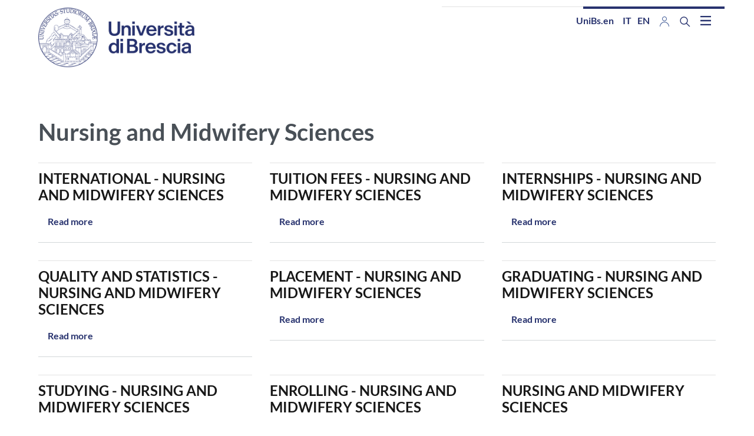

--- FILE ---
content_type: text/html; charset=UTF-8
request_url: https://corsi.unibs.it/en/taxonomy/term/26
body_size: 10608
content:
<!DOCTYPE html>
<html lang="en" dir="ltr" prefix="og: https://ogp.me/ns#">
  <head>
    <meta charset="utf-8" />
<script type="text/plain" id="cookies_matomo" data-cookieconsent="matomo">var _paq = _paq || [];(function(){var u=(("https:" == document.location.protocol) ? "https://ingestion.webanalytics.italia.it/" : "http://ingestion.webanalytics.italia.it/");_paq.push(["setSiteId", "1e0Gk6206l"]);_paq.push(["setTrackerUrl", u+"matomo.php"]);_paq.push(["setDoNotTrack", 1]);if (!window.matomo_search_results_active) {_paq.push(["trackPageView"]);}_paq.push(["setIgnoreClasses", ["no-tracking","colorbox"]]);_paq.push(["enableLinkTracking"]);var d=document,g=d.createElement("script"),s=d.getElementsByTagName("script")[0];g.type="text/javascript";g.defer=true;g.async=true;g.src=u+"matomo.js";s.parentNode.insertBefore(g,s);})();</script>
<link rel="canonical" href="https://corsi.unibs.it/en/taxonomy/term/26" />
<meta name="Generator" content="Drupal 10 (https://www.drupal.org)" />
<meta name="MobileOptimized" content="width" />
<meta name="HandheldFriendly" content="true" />
<meta name="viewport" content="width=device-width, initial-scale=1, shrink-to-fit=no" />
<meta http-equiv="x-ua-compatible" content="ie=edge" />
<link rel="icon" href="/sites/cdl/files/favicon_2026.ico" type="image/vnd.microsoft.icon" />
<link rel="alternate" hreflang="it" href="https://corsi.unibs.it/it/taxonomy/term/26" />
<link rel="alternate" hreflang="en" href="https://corsi.unibs.it/en/taxonomy/term/26" />

    <title>Nursing and Midwifery Sciences | Corsi di Studio</title>
    <link rel="stylesheet" media="all" href="/core/modules/system/css/components/align.module.css?t9ba0e" />
<link rel="stylesheet" media="all" href="/core/modules/system/css/components/fieldgroup.module.css?t9ba0e" />
<link rel="stylesheet" media="all" href="/core/modules/system/css/components/container-inline.module.css?t9ba0e" />
<link rel="stylesheet" media="all" href="/core/modules/system/css/components/clearfix.module.css?t9ba0e" />
<link rel="stylesheet" media="all" href="/core/modules/system/css/components/details.module.css?t9ba0e" />
<link rel="stylesheet" media="all" href="/core/modules/system/css/components/hidden.module.css?t9ba0e" />
<link rel="stylesheet" media="all" href="/core/modules/system/css/components/item-list.module.css?t9ba0e" />
<link rel="stylesheet" media="all" href="/core/modules/system/css/components/js.module.css?t9ba0e" />
<link rel="stylesheet" media="all" href="/core/modules/system/css/components/nowrap.module.css?t9ba0e" />
<link rel="stylesheet" media="all" href="/core/modules/system/css/components/position-container.module.css?t9ba0e" />
<link rel="stylesheet" media="all" href="/core/modules/system/css/components/reset-appearance.module.css?t9ba0e" />
<link rel="stylesheet" media="all" href="/core/modules/system/css/components/resize.module.css?t9ba0e" />
<link rel="stylesheet" media="all" href="/core/modules/system/css/components/system-status-counter.css?t9ba0e" />
<link rel="stylesheet" media="all" href="/core/modules/system/css/components/system-status-report-counters.css?t9ba0e" />
<link rel="stylesheet" media="all" href="/core/modules/system/css/components/system-status-report-general-info.css?t9ba0e" />
<link rel="stylesheet" media="all" href="/core/modules/system/css/components/tablesort.module.css?t9ba0e" />
<link rel="stylesheet" media="all" href="/core/modules/views/css/views.module.css?t9ba0e" />
<link rel="stylesheet" media="all" href="/core/../themes/contrib/bootstrap_barrio/components/menu_columns/menu_columns.css?t9ba0e" />
<link rel="stylesheet" media="all" href="/libraries/cookiesjsr/dist/cookiesjsr.min.css?t9ba0e" />
<link rel="stylesheet" media="all" href="/core/../themes/contrib/bootstrap_barrio/components/menu/menu.css?t9ba0e" />
<link rel="stylesheet" media="all" href="/themes/contrib/bootstrap_barrio/css/components/variables.css?t9ba0e" />
<link rel="stylesheet" media="all" href="/themes/contrib/bootstrap_barrio/css/components/user.css?t9ba0e" />
<link rel="stylesheet" media="all" href="/themes/contrib/bootstrap_barrio/css/components/progress.css?t9ba0e" />
<link rel="stylesheet" media="all" href="/themes/contrib/bootstrap_barrio/css/components/node.css?t9ba0e" />
<link rel="stylesheet" media="all" href="/libraries/bootstrap/dist/css/bootstrap.min.css?t9ba0e" />
<link rel="stylesheet" media="all" href="/themes/custom/unibsbase/css/style.css?t9ba0e" />
<link rel="stylesheet" media="all" href="/themes/contrib/bootstrap_barrio/css/components/affix.css?t9ba0e" />
<link rel="stylesheet" media="all" href="/themes/contrib/bootstrap_barrio/css/components/book.css?t9ba0e" />
<link rel="stylesheet" media="all" href="/themes/contrib/bootstrap_barrio/css/components/contextual.css?t9ba0e" />
<link rel="stylesheet" media="all" href="/themes/contrib/bootstrap_barrio/css/components/feed-icon.css?t9ba0e" />
<link rel="stylesheet" media="all" href="/themes/contrib/bootstrap_barrio/css/components/field.css?t9ba0e" />
<link rel="stylesheet" media="all" href="/themes/contrib/bootstrap_barrio/css/components/header.css?t9ba0e" />
<link rel="stylesheet" media="all" href="/themes/contrib/bootstrap_barrio/css/components/help.css?t9ba0e" />
<link rel="stylesheet" media="all" href="/themes/contrib/bootstrap_barrio/css/components/icons.css?t9ba0e" />
<link rel="stylesheet" media="all" href="/themes/contrib/bootstrap_barrio/css/components/image-button.css?t9ba0e" />
<link rel="stylesheet" media="all" href="/themes/contrib/bootstrap_barrio/css/components/item-list.css?t9ba0e" />
<link rel="stylesheet" media="all" href="/themes/contrib/bootstrap_barrio/css/components/list-group.css?t9ba0e" />
<link rel="stylesheet" media="all" href="/themes/contrib/bootstrap_barrio/css/components/media.css?t9ba0e" />
<link rel="stylesheet" media="all" href="/themes/contrib/bootstrap_barrio/css/components/page.css?t9ba0e" />
<link rel="stylesheet" media="all" href="/themes/contrib/bootstrap_barrio/css/components/search-form.css?t9ba0e" />
<link rel="stylesheet" media="all" href="/themes/contrib/bootstrap_barrio/css/components/shortcut.css?t9ba0e" />
<link rel="stylesheet" media="all" href="/themes/contrib/bootstrap_barrio/css/components/sidebar.css?t9ba0e" />
<link rel="stylesheet" media="all" href="/themes/contrib/bootstrap_barrio/css/components/site-footer.css?t9ba0e" />
<link rel="stylesheet" media="all" href="/themes/contrib/bootstrap_barrio/css/components/skip-link.css?t9ba0e" />
<link rel="stylesheet" media="all" href="/themes/contrib/bootstrap_barrio/css/components/table.css?t9ba0e" />
<link rel="stylesheet" media="all" href="/themes/contrib/bootstrap_barrio/css/components/tabledrag.css?t9ba0e" />
<link rel="stylesheet" media="all" href="/themes/contrib/bootstrap_barrio/css/components/tableselect.css?t9ba0e" />
<link rel="stylesheet" media="all" href="/themes/contrib/bootstrap_barrio/css/components/tablesort-indicator.css?t9ba0e" />
<link rel="stylesheet" media="all" href="/themes/contrib/bootstrap_barrio/css/components/ui.widget.css?t9ba0e" />
<link rel="stylesheet" media="all" href="/themes/contrib/bootstrap_barrio/css/components/tabs.css?t9ba0e" />
<link rel="stylesheet" media="all" href="/themes/contrib/bootstrap_barrio/css/components/toolbar.css?t9ba0e" />
<link rel="stylesheet" media="all" href="/themes/contrib/bootstrap_barrio/css/components/vertical-tabs.css?t9ba0e" />
<link rel="stylesheet" media="all" href="/themes/contrib/bootstrap_barrio/css/components/views.css?t9ba0e" />
<link rel="stylesheet" media="all" href="/themes/contrib/bootstrap_barrio/css/components/webform.css?t9ba0e" />
<link rel="stylesheet" media="all" href="/themes/contrib/bootstrap_barrio/css/components/ui-dialog.css?t9ba0e" />
<link rel="stylesheet" media="all" href="/themes/custom/unibscdl/css/style.css?t9ba0e" />
<link rel="stylesheet" media="all" href="/themes/custom/unibscdl/css/cookies.css?t9ba0e" />
<link rel="stylesheet" media="all" href="/libraries/fontawesome/css/all.min.css?t9ba0e" />
<link rel="stylesheet" media="all" href="/libraries/fontawesome/css/v4-shims.min.css?t9ba0e" />
<link rel="stylesheet" media="all" href="/themes/contrib/bootstrap_barrio/css/colors/messages/messages-white.css?t9ba0e" />
<link rel="stylesheet" media="all" href="/themes/custom/unibsbase/fonts/lato.css?t9ba0e" />
<link rel="stylesheet" media="all" href="//static.cineca.it/gf/css?family=Lato:400,700,900&amp;display=swap" />
<link rel="stylesheet" media="print" href="/themes/contrib/bootstrap_barrio/css/print.css?t9ba0e" />

    <script type="application/json" data-drupal-selector="drupal-settings-json">{"path":{"baseUrl":"\/","pathPrefix":"en\/","currentPath":"taxonomy\/term\/26","currentPathIsAdmin":false,"isFront":false,"currentLanguage":"en"},"pluralDelimiter":"\u0003","suppressDeprecationErrors":true,"matomo":{"disableCookies":false,"trackMailto":true},"cookies":{"cookiesjsr":{"config":{"cookie":{"name":"cookiesjsr","expires":15552000000,"domain":"","sameSite":"Lax","secure":false},"library":{"libBasePath":"\/libraries\/cookiesjsr\/dist","libPath":"\/libraries\/cookiesjsr\/dist\/cookiesjsr.min.js","scrollLimit":250},"callback":{"method":"post","url":"\/en\/cookies\/consent\/callback.json","headers":[]},"interface":{"openSettingsHash":"#editCookieSettings","showDenyAll":true,"denyAllOnLayerClose":false,"settingsAsLink":false,"availableLangs":["it","en"],"defaultLang":"it","groupConsent":false,"cookieDocs":true}},"services":{"functional":{"id":"functional","services":[{"key":"functional","type":"functional","name":"Required functional","info":{"value":"\u003Ctable\u003E\r\n\t\u003Cthead\u003E\r\n\t\t\u003Ctr\u003E\r\n\t\t\t\u003Cth width=\u002215%\u0022\u003ECookie name\u003C\/th\u003E\r\n\t\t\t\u003Cth width=\u002215%\u0022\u003EDefault expiration time\u003C\/th\u003E\r\n\t\t\t\u003Cth\u003EDescription\u003C\/th\u003E\r\n\t\t\u003C\/tr\u003E\r\n\t\u003C\/thead\u003E\r\n\t\u003Ctbody\u003E\r\n\t\t\u003Ctr\u003E\r\n\t\t\t\u003Ctd\u003E\u003Ccode dir=\u0022ltr\u0022 translate=\u0022no\u0022\u003ESSESS\u0026lt;ID\u0026gt;\u003C\/code\u003E\u003C\/td\u003E\r\n\t\t\t\u003Ctd\u003E1 month\u003C\/td\u003E\r\n\t\t\t\u003Ctd\u003EIf you are logged in to this website, a session cookie is required to identify and connect your browser to your user account in the server backend of this website.\u003C\/td\u003E\r\n\t\t\u003C\/tr\u003E\r\n\t\t\u003Ctr\u003E\r\n\t\t\t\u003Ctd\u003E\u003Ccode dir=\u0022ltr\u0022 translate=\u0022no\u0022\u003Ecookiesjsr\u003C\/code\u003E\u003C\/td\u003E\r\n\t\t\t\u003Ctd\u003E1 year\u003C\/td\u003E\r\n\t\t\t\u003Ctd\u003EWhen you visited this website for the first time, you were asked for your permission to use several services (including those from third parties) that require data to be saved in your browser (cookies, local storage). Your decisions about each service (allow, deny) are stored in this cookie and are reused each time you visit this website.\u003C\/td\u003E\r\n\t\t\u003C\/tr\u003E\r\n\t\u003C\/tbody\u003E\r\n\u003C\/table\u003E\r\n","format":"full_html"},"uri":"","needConsent":false},{"key":"livehelp","type":"functional","name":"LiveHelp","info":{"value":"","format":"basic_html"},"uri":"","needConsent":false}],"weight":1},"tracking":{"id":"tracking","services":[{"key":"matomo","type":"tracking","name":"Matomo Analytics","info":{"value":"","format":"full_html"},"uri":"","needConsent":true}],"weight":10}},"translation":{"_core":{"default_config_hash":"r0JMDv27tTPrhzD4ypdLS0Jijl0-ccTUdlBkqvbAa8A"},"langcode":"it","bannerText":"We use a selection of our own and third-party cookies on the pages of this website: Essential cookies, which are required in order to use the website; functional cookies, which provide better easy of use when using the website; performance cookies, which we use to generate aggregated data on website use and statistics; and marketing cookies, which are used to display relevant content and advertising. If you choose \u0022ACCEPT ALL\u0022, you consent to the use of all cookies. You can accept and reject individual cookie types and revoke your consent for the future at any time at \u0022Settings\u0022.","privacyPolicy":"Privacy policy","privacyUri":"https:\/\/www.unibs.it\/it\/protezione-dati-personali","imprint":"Imprint","imprintUri":"https:\/\/www.unibs.it\/it\/privacy-policy-dei-portali-di-ateneo\/cookie-dei-portali-di-ateneo","cookieDocs":"Cookie documentation","cookieDocsUri":"","officialWebsite":"Official website","denyAll":"Deny all","alwaysActive":"Always active","settings":"Cookie settings","acceptAll":"Accept all","requiredCookies":"Required cookies","cookieSettings":"Cookie settings","close":"Close","readMore":"Read more","allowed":"Allowed","denied":"Denied","settingsAllServices":"Settings for all services","saveSettings":"Save","default_langcode":"en","disclaimerText":"All cookie information is subject to change by the service providers. We update this information regularly.","disclaimerTextPosition":"above","processorDetailsLabel":"Processor Company Details","processorLabel":"Company","processorWebsiteUrlLabel":"Company Website","processorPrivacyPolicyUrlLabel":"Company Privacy Policy","processorCookiePolicyUrlLabel":"Company Cookie Policy","processorContactLabel":"Data Protection Contact Details","placeholderAcceptAllText":"Accept All Cookies","functional":{"title":"Functional","details":"I cookie sono piccoli file di testo che il Sito invia al terminale dell\u0027utente, ove vengono memorizzati per poi essere ritrasmessi al sito alla visita successiva. I cookie delle c.d. \u0022terze parti\u0022 vengono, invece, impostati da un sito web diverso da quello che l\u2019utente sta visitando. Questo perch\u00e9 sul portale web e su quello dei corsi possono essere presenti elementi (immagini, mappe, suoni, specifici link a pagine web di altri domini, ecc.) che risiedono su server diversi da quello del sito visitato.\r\n\r\nLiveHelp non utilizza cookie di profilazione e la disabilitazione parziale o totale di questi cookie tecnici pu\u00f2 compromettere la funzionalit\u00e0 del servizio."},"tracking":{"title":"Tracking cookies","details":"Marketing cookies come from external advertising companies (\u0022third-party cookies\u0022) and are used to collect information about the websites visited by the user. The purpose of this is to create and display target group-oriented content and advertising for the user."}}},"cookiesTexts":{"_core":{"default_config_hash":"r0JMDv27tTPrhzD4ypdLS0Jijl0-ccTUdlBkqvbAa8A"},"langcode":"it","bannerText":"We use a selection of our own and third-party cookies on the pages of this website: Essential cookies, which are required in order to use the website; functional cookies, which provide better easy of use when using the website; performance cookies, which we use to generate aggregated data on website use and statistics; and marketing cookies, which are used to display relevant content and advertising. If you choose \u0022ACCEPT ALL\u0022, you consent to the use of all cookies. You can accept and reject individual cookie types and revoke your consent for the future at any time at \u0022Settings\u0022.","privacyPolicy":"Privacy policy","privacyUri":"https:\/\/www.unibs.it\/it\/protezione-dati-personali","imprint":"Imprint","imprintUri":"https:\/\/www.unibs.it\/it\/privacy-policy-dei-portali-di-ateneo\/cookie-dei-portali-di-ateneo","cookieDocs":"Cookie documentation","cookieDocsUri":"","officialWebsite":"Official website","denyAll":"Deny all","alwaysActive":"Always active","settings":"Cookie settings","acceptAll":"Accept all","requiredCookies":"Required cookies","cookieSettings":"Cookie settings","close":"Close","readMore":"Read more","allowed":"Allowed","denied":"Denied","settingsAllServices":"Settings for all services","saveSettings":"Save","default_langcode":"en","disclaimerText":"All cookie information is subject to change by the service providers. We update this information regularly.","disclaimerTextPosition":"above","processorDetailsLabel":"Processor Company Details","processorLabel":"Company","processorWebsiteUrlLabel":"Company Website","processorPrivacyPolicyUrlLabel":"Company Privacy Policy","processorCookiePolicyUrlLabel":"Company Cookie Policy","processorContactLabel":"Data Protection Contact Details","placeholderAcceptAllText":"Accept All Cookies"},"services":{"functional":{"uuid":"e9191d31-91ee-4137-a68c-c578db2943a2","langcode":"it","status":true,"dependencies":[],"id":"functional","label":"Required functional","group":"functional","info":{"value":"\u003Ctable\u003E\r\n\t\u003Cthead\u003E\r\n\t\t\u003Ctr\u003E\r\n\t\t\t\u003Cth width=\u002215%\u0022\u003ECookie name\u003C\/th\u003E\r\n\t\t\t\u003Cth width=\u002215%\u0022\u003EDefault expiration time\u003C\/th\u003E\r\n\t\t\t\u003Cth\u003EDescription\u003C\/th\u003E\r\n\t\t\u003C\/tr\u003E\r\n\t\u003C\/thead\u003E\r\n\t\u003Ctbody\u003E\r\n\t\t\u003Ctr\u003E\r\n\t\t\t\u003Ctd\u003E\u003Ccode dir=\u0022ltr\u0022 translate=\u0022no\u0022\u003ESSESS\u0026lt;ID\u0026gt;\u003C\/code\u003E\u003C\/td\u003E\r\n\t\t\t\u003Ctd\u003E1 month\u003C\/td\u003E\r\n\t\t\t\u003Ctd\u003EIf you are logged in to this website, a session cookie is required to identify and connect your browser to your user account in the server backend of this website.\u003C\/td\u003E\r\n\t\t\u003C\/tr\u003E\r\n\t\t\u003Ctr\u003E\r\n\t\t\t\u003Ctd\u003E\u003Ccode dir=\u0022ltr\u0022 translate=\u0022no\u0022\u003Ecookiesjsr\u003C\/code\u003E\u003C\/td\u003E\r\n\t\t\t\u003Ctd\u003E1 year\u003C\/td\u003E\r\n\t\t\t\u003Ctd\u003EWhen you visited this website for the first time, you were asked for your permission to use several services (including those from third parties) that require data to be saved in your browser (cookies, local storage). Your decisions about each service (allow, deny) are stored in this cookie and are reused each time you visit this website.\u003C\/td\u003E\r\n\t\t\u003C\/tr\u003E\r\n\t\u003C\/tbody\u003E\r\n\u003C\/table\u003E\r\n","format":"full_html"},"consentRequired":false,"purpose":"","processor":"","processorContact":"","processorUrl":"","processorPrivacyPolicyUrl":"","processorCookiePolicyUrl":"","placeholderMainText":"This content is blocked because required functional cookies have not been accepted.","placeholderAcceptText":"Only accept required functional cookies"},"livehelp":{"uuid":"6ddcbdbb-b382-447a-a1de-17d63936fdbf","langcode":"it","status":true,"dependencies":[],"id":"livehelp","label":"LiveHelp","group":"functional","info":{"value":"","format":"basic_html"},"consentRequired":false,"purpose":"","processor":"","processorContact":"","processorUrl":"","processorPrivacyPolicyUrl":"","processorCookiePolicyUrl":"","placeholderMainText":"This content is blocked because livehelp cookies have not been accepted.","placeholderAcceptText":"Only accept livehelp cookies"},"matomo":{"uuid":"a168dc5f-87c8-4f26-9926-cea33f4ea15b","langcode":"it","status":true,"dependencies":{"enforced":{"module":["cookies_matomo"]}},"_core":{"default_config_hash":"MuR-RJ9O7-x8eNBQ4DQzKrOb4RKGHCB5_GPI12N7nS4"},"id":"matomo","label":"Matomo Analytics","group":"tracking","info":{"value":"","format":"full_html"},"consentRequired":true,"purpose":"","processor":"","processorContact":"","processorUrl":"","processorPrivacyPolicyUrl":"","processorCookiePolicyUrl":"","placeholderMainText":"This content is blocked because Matomo Analytics cookies have not been accepted.","placeholderAcceptText":"Only accept Matomo Analytics cookies"}},"groups":{"functional":{"uuid":"14144c5a-b73c-4937-a26d-4e8c59115d8f","langcode":"it","status":true,"dependencies":[],"id":"functional","label":"Functional","weight":1,"title":"Functional","details":"I cookie sono piccoli file di testo che il Sito invia al terminale dell\u0027utente, ove vengono memorizzati per poi essere ritrasmessi al sito alla visita successiva. I cookie delle c.d. \u0022terze parti\u0022 vengono, invece, impostati da un sito web diverso da quello che l\u2019utente sta visitando. Questo perch\u00e9 sul portale web e su quello dei corsi possono essere presenti elementi (immagini, mappe, suoni, specifici link a pagine web di altri domini, ecc.) che risiedono su server diversi da quello del sito visitato.\r\n\r\nLiveHelp non utilizza cookie di profilazione e la disabilitazione parziale o totale di questi cookie tecnici pu\u00f2 compromettere la funzionalit\u00e0 del servizio."},"performance":{"uuid":"b0e9e3e2-dc4a-4846-8702-a28abab307ba","langcode":"it","status":true,"dependencies":[],"_core":{"default_config_hash":"Jv3uIJviBj7D282Qu1ZpEQwuOEb3lCcDvx-XVHeOJpw"},"id":"performance","label":"Performance","weight":30,"title":"Performance Cookies","details":"Performance cookies collect aggregated information about how our website is used. The purpose of this is to improve its attractiveness, content and functionality. These cookies help us to determine whether, how often and for how long particular sub-pages of our website are accessed and which content users are particularly interested in. Search terms, country, region and (where applicable) the city from which the website is accessed are also recorded, as is the proportion of mobile devices that are used to access the website. We use this information to compile statistical reports that help us tailor the content of our website to your needs and optimize our offer."},"social":{"uuid":"0003d984-8a3d-4293-8a7a-132458b9f1fe","langcode":"it","status":true,"dependencies":[],"_core":{"default_config_hash":"vog2tbqqQHjVkue0anA0RwlzvOTPNTvP7_JjJxRMVAQ"},"id":"social","label":"Social Plugins","weight":20,"title":"Social Plugins","details":"Social media widgets provide additional content originally published on third party platforms."},"tracking":{"uuid":"ea3e67df-bb63-4467-a8cc-0a25b27ed364","langcode":"it","status":true,"dependencies":[],"_core":{"default_config_hash":"_gYDe3qoEc6L5uYR6zhu5V-3ARLlyis9gl1diq7Tnf4"},"id":"tracking","label":"Tracking","weight":10,"title":"Tracking cookies","details":"Marketing cookies come from external advertising companies (\u0022third-party cookies\u0022) and are used to collect information about the websites visited by the user. The purpose of this is to create and display target group-oriented content and advertising for the user."},"video":{"uuid":"c4d3afc2-19e0-40ce-a047-eba916baf3d0","langcode":"it","status":true,"dependencies":[],"_core":{"default_config_hash":"w1WnCmP2Xfgx24xbx5u9T27XLF_ZFw5R0MlO-eDDPpQ"},"id":"video","label":"Videos","weight":40,"title":"Video","details":"Video sharing services help to add rich media on the site and increase its visibility."}}},"ajaxTrustedUrl":{"\/en\/search\/node":true},"user":{"uid":0,"permissionsHash":"4b1bf348c8bef5bbaa6c83b3d37fdc89bd4dfbfc92c7e7799aa91d1a62787c86"}}</script>
<script src="/core/misc/drupalSettingsLoader.js?v=10.3.6"></script>
<script src="/core/misc/drupal.js?v=10.3.6"></script>
<script src="/core/misc/drupal.init.js?v=10.3.6"></script>
<script src="/core/misc/debounce.js?v=10.3.6"></script>
<script src="/core/misc/announce.js?v=10.3.6"></script>
<script src="/core/misc/message.js?v=10.3.6"></script>
<script src="/themes/contrib/bootstrap_barrio/js/messages.js?t9ba0e"></script>
<script src="/modules/contrib/cookies/js/cookiesjsr.conf.js?v=10.3.6" defer></script>
<script src="/libraries/cookiesjsr/dist/cookiesjsr-preloader.min.js?v=10.3.6" defer></script>

  </head>
  <body class="layout-no-sidebars page-taxonomy-term-26 page-vocabulary-corso page-view-taxonomy-term path-taxonomy">
    <a href="#main-content" class="visually-hidden-focusable">
      Skip to main content
    </a>
    
      <div class="dialog-off-canvas-main-canvas" data-off-canvas-main-canvas>
    <div id="page-wrapper">
  <div id="page">
    <header id="header" class="header" role="banner" aria-label="Site header">
                        <nav class="navbar" id="navbar-top">
                    <div class="container">
                        
                <section class="row region region-top-header">
    <div id="block-logounibs" class="block-content-basic block block-block-content block-block-content01319e11-4cfb-48fc-9b2d-ac390120be17">
  
    
      <div class="content">
      
            <div class="clearfix text-formatted field field--name-body field--type-text-with-summary field--label-hidden field__item"><p><a class="navbar-brand" href="/en" rel="home" title="Home"><img alt="Home" class="img-fluid d-inline-block align-top" src="/sites/cdl/files/2026-01/logo_2026_www.png" /> </a></p>
</div>
      
    </div>
  </div>

  </section>

                              <div class="form-inline navbar-form ml-auto">
                    <section class="row region region-top-header-form">
    <div id="block-unibscdl-linkalwww" class="d-none d-lg-block block-content-basic block block-block-content block-block-contentb17fa7e3-525e-4db2-abff-85110bd0d30c">
  
    
      <div class="content">
      
            <div class="clearfix text-formatted field field--name-body field--type-text-with-summary field--label-hidden field__item"><p><a href="https://www.unibs.it/en/">UniBs.en</a></p></div>
      
    </div>
  </div>
<div class="language-switcher-language-url d-none d-lg-block block block-language block-language-blocklanguage-interface" id="block-unibscdl-selettorelingua" role="navigation">
  
    
      <div class="content">
       

  <nav class="links nav links-inline" aria-label="Language selection menu"><span class='nav-link'><a href="/it/taxonomy/term/26" class="language-link" hreflang="it" data-drupal-link-system-path="taxonomy/term/26">it</a></span><span class='nav-link'><a href="/en/taxonomy/term/26" class="language-link is-active" hreflang="en" data-drupal-link-system-path="taxonomy/term/26" aria-current="page">en</a></span></nav>

    </div>
  </div>
<div class="views-element-container d-none d-lg-block block block-views block-views-blockutility-block-1" id="block-views-block-utility-block-1">
  
    
      <div class="content">
      <div><div class="view view-utility view-id-utility view-display-id-block_1 js-view-dom-id-6feafe0644221a128e477dece7491c32fe113538ce3cdb3c7b3c634b387cbc9d">
  
    
      
      <div class="view-content row">
      <div class="item-list">
  
  <ul>

          <li><div class="views-field views-field-title"><span class="field-content"><a href="https://www.unibs.it/it/area-riservata" title="Area riservata"><img alt="Area riservata" src="/sites/cdl/files/2021-05/User_0.png"></a></span></div></li>
    
  </ul>

</div>

    </div>
  
          </div>
</div>

    </div>
  </div>
<div id="block-unibs-search">
    <div class="nav-item dropdown d-none d-lg-block">
	<button class="nav-link dropdown-toggle btn--reset" href="#" data-toggle="dropdown" aria-label="Search function" aria-expanded="false" title="Search">
		<svg aria-hidden="true" xmlns="http://www.w3.org/2000/svg" width="25.621" height="25.621" viewbox="0 0 25.621 25.621">
			<defs>
				<style>
					.cls-1
					{
						fill: none;
						stroke: #1266cd;
						stroke-linecap: round;
						stroke-linejoin: round;
						stroke-width: 3px;
					}
				</style>
			</defs>
			<g transform="translate(-510.5 957.5)">
				<path data-name="Tracciato 2" class="cls-1" d="M14.412,14.412,22.1,22.1" transform="translate(511.905 -956.095)"/>
				<circle data-name="Ellisse 2" class="cls-1" cx="8.5" cy="8.5" r="8.5" transform="translate(512 -956)"/>
			</g>
		</svg>
	</button>
	<div class="dropdown-menu">
		<form action="/en/search/node" method="get" accept-charset="UTF-8" class="search-block-form search-form form-row d-flex" role="search">
			




        
  <div class="js-form-item js-form-type-search form-type-search js-form-item-keys form-item-keys form-no-label mb-3">
          <label for="edit-keys" class="visually-hidden">Search</label>
                    <input title="Enter the terms you wish to search for." data-drupal-selector="edit-keys" type="search" name="keys" value="" size="15" maxlength="128" class="form-search form-control"/>

                      </div>
<div data-drupal-selector="edit-actions" class="form-actions js-form-wrapper form-group"><button data-drupal-selector="edit-submit" type="submit" id="edit-submit" value="Search" class="button js-form-submit form-submit btn btn-primary">Search</button>

</div>

		</form>
	</div>
</div>

</div>

  </section>

                </div>
                                  </div>
                    </nav>
                <nav class="navbar" id="navbar-main">
                    <div class="container">
                      
                          <button class="navbar-toggler navbar-toggler-right" type="button" data-toggle="collapse" data-target="#CollapsingNavbar" aria-controls="CollapsingNavbar" aria-expanded="false" aria-label="Toggle navigation"><span class="navbar-toggler-icon"></span></button>
              <div class="collapse navbar-collapse justify-content-end" id="CollapsingNavbar">
                  <div id="block-ricercamobile" class="d-lg-none block-content-basic block block-block-content block-block-content854e1f0a-276d-42b4-bcda-f311f1af48e1">
  
    
      <div class="content">
      
            <div class="clearfix text-formatted field field--name-body field--type-text-with-summary field--label-hidden field__item"><form accept-charset="UTF-8" action="en/search/node" id="search-block-form" method="get">
<div class="form-item js-form-item form-type-search js-form-type-search form-item-keys js-form-item-keys form-no-label form-group"><label class="control-label sr-only" for="edit-keys">Search</label>
<div class="input-group"><input class="form-search form-control" data-drupal-selector="edit-keys-mobile" data-original-title="Inserisci i termini da cercare." id="edit-keys-mobile" maxlength="128" name="keys" placeholder="Search" required="true" size="15" title type="search" value><span class="input-group-btn"><button class="button js-form-submit form-submit btn-primary btn icon-only" type="submit" value="Search"><svg height="25.621" viewBox="0 0 25.621 25.621" width="25.621"> <defs>
<style type="text/css">.cls-1 { fill: none; stroke: #1266cd; stroke-linecap: round; stroke-linejoin: round; stroke-width: 3px; }
</style>
</defs> <g id="search" transform="translate(-510.5 957.5)"> <path class="cls-1" d="M14.412,14.412,22.1,22.1" data-name="Tracciato 2" id="Tracciato_2" transform="translate(511.905 -956.095)" /> <circle class="cls-1" cx="8.5" cy="8.5" data-name="Ellisse 2" id="Ellisse_2" r="8.5" transform="translate(512 -956)" /> </g> </svg><span class="sr-only">Cerca</span></button></span></div>
</div>
</form>
</div>
      
    </div>
  </div>
<nav role="navigation" aria-labelledby="block-unibscdl-main-menu-menu" id="block-unibscdl-main-menu" class="block block-menu navigation menu--main">
            
  <h2 class="visually-hidden" id="block-unibscdl-main-menu-menu">Main navigation</h2>
  

        
                    <ul id="block-unibscdl-main-menu" class="clearfix nav nav-pills nav-fill">
                                  <li class="nav-item menu-item--collapsed Agricultural">
                <a href="/en/agricultural" class="nav-link nav-link--en-agricultural" data-drupal-link-system-path="node/703">Agricultural</a>
              </li>
                              <li class="nav-item Biotechnologies">
                <a href="/en/biotechnologies-0" class="nav-link nav-link--en-biotechnologies-0" data-drupal-link-system-path="node/841">Biotechnologies</a>
              </li>
                              <li class="nav-item menu-item--collapsed Economics">
                <a href="/en/economics" class="nav-link nav-link--en-economics" data-drupal-link-system-path="node/699">Economics</a>
              </li>
                              <li class="nav-item menu-item--collapsed Pharmacy Area">
                <a href="/en/pharmacy-area" class="nav-link nav-link--en-pharmacy-area" data-drupal-link-system-path="node/704">Pharmacy Area</a>
              </li>
                              <li class="nav-item menu-item--collapsed Law">
                <a href="/en/law-area" class="nav-link nav-link--en-law-area" data-drupal-link-system-path="node/700">Law</a>
              </li>
                              <li class="nav-item menu-item--collapsed Engineering">
                <a href="/en/engineering" class="nav-link nav-link--en-engineering" data-drupal-link-system-path="node/701">Engineering</a>
              </li>
                              <li class="nav-item menu-item--collapsed menu-item--active-trail Medicine">
                <a href="/en/medicine" class="nav-link active nav-link--en-medicine" data-drupal-link-system-path="node/702">Medicine</a>
              </li>
                              <li class="nav-item Exercise and Sport Sciences">
                <a href="/en/exercise-and-sport-sciences" class="nav-link nav-link--en-exercise-and-sport-sciences" data-drupal-link-system-path="node/842">Exercise and Sport Sciences</a>
              </li>
                              <li class="nav-item menu-item--collapsed Political and social sciences">
                <a href="/en/political-and-social-sciences" class="nav-link nav-link--en-political-and-social-sciences" data-drupal-link-system-path="node/902">Political and social sciences</a>
              </li>
                              <li class="nav-item menu-item--collapsed PhD Programmes">
                <a href="/en/phd-programmes" class="nav-link nav-link--en-phd-programmes" data-drupal-link-system-path="node/544">PhD Programmes</a>
              </li>
                              <li class="nav-item menu-item--collapsed Scuole di specializzazione">
                <a href="/en/node/548" class="nav-link nav-link--en-node-548" data-drupal-link-system-path="node/548">Scuole di specializzazione</a>
              </li>
        </ul>
  


  </nav>
<nav role="navigation" aria-labelledby="block-unibscdl-isempreutili-menu" id="block-unibscdl-isempreutili" class="block block-menu navigation menu--utility">
      
  <h2 id="block-unibscdl-isempreutili-menu">ALWAYS USEFUL INFORMATION</h2>
  

        
                  <ul class="clearfix nav" data-component-id="bootstrap_barrio:menu">
                    <li class="nav-item">
                <a href="https://www.unibs.it/it/futuro-studente" class="nav-link nav-link-https--wwwunibsit-it-futuro-studente">Prospective Students</a>
              </li>
                <li class="nav-item">
                <a href="https://www.unibs.it/it/studente-iscritto" class="nav-link nav-link-https--wwwunibsit-it-studente-iscritto">Current students</a>
              </li>
                <li class="nav-item">
                <a href="https://www.unibs.it/it/disabilita-e-dsa" title="Disability and SLD" class="nav-link nav-link-https--wwwunibsit-it-disabilita-e-dsa">Disability and SLD</a>
              </li>
                <li class="nav-item">
                <a href="https://www.unibs.it/it/node/280" title="Infostudente" class="nav-link nav-link-https--wwwunibsit-it-node-280">Student information</a>
              </li>
                <li class="nav-item">
                <a href="https://www.unibs.it/it/node/242" title="Admission to Degree Programs" class="nav-link nav-link-https--wwwunibsit-it-node-242">Admission to Degree Programs</a>
              </li>
                <li class="nav-item">
                <a href="https://www.unibs.it/it/servizi-studenti" title="Servizi per studenti" class="nav-link nav-link-https--wwwunibsit-it-servizi-studenti">Students’ services</a>
              </li>
                <li class="nav-item">
                <a href="https://unibs.coursecatalogue.cineca.it/" title="Syllabus" class="nav-link nav-link-https--unibscoursecataloguecinecait-">Syllabus</a>
              </li>
                <li class="nav-item">
                <a href="https://www.unibs.it/en/international-students" class="nav-link nav-link-https--wwwunibsit-en-international-students">International Students</a>
              </li>
                <li class="nav-item">
                <a href="https://www.unibs.it/en/node/4464" class="nav-link nav-link-https--wwwunibsit-en-node-4464">Study programmes taught in English</a>
              </li>
        </ul>
  



  </nav>
<div class="language-switcher-language-url d-lg-none block block-language block-language-blocklanguage-interface" id="block-selettorelingua" role="navigation">
  
    
      <div class="content">
       

  <nav class="links nav links-inline" aria-label="Language selection menu"><span class='nav-link'><a href="/it/taxonomy/term/26" class="language-link" hreflang="it" data-drupal-link-system-path="taxonomy/term/26">it</a></span><span class='nav-link'><a href="/en/taxonomy/term/26" class="language-link is-active" hreflang="en" data-drupal-link-system-path="taxonomy/term/26" aria-current="page">en</a></span></nav>

    </div>
  </div>
<div id="block-linkalwww" class="d-lg-none block-content-basic block block-block-content block-block-contentb17fa7e3-525e-4db2-abff-85110bd0d30c">
  
    
      <div class="content">
      
            <div class="clearfix text-formatted field field--name-body field--type-text-with-summary field--label-hidden field__item"><p><a href="https://www.unibs.it/en/">UniBs.en</a></p></div>
      
    </div>
  </div>
<div class="views-element-container d-lg-none block block-views block-views-blockutility-block-1" id="block-views-block-utility-block-1-2">
  
    
      <div class="content">
      <div><div class="view view-utility view-id-utility view-display-id-block_1 js-view-dom-id-6ce2a3c14e24369d78b2011394fa515299d14171a9fd89d29e84c1a30a12714f">
  
    
      
      <div class="view-content row">
      <div class="item-list">
  
  <ul>

          <li><div class="views-field views-field-title"><span class="field-content"><a href="https://www.unibs.it/it/area-riservata" title="Area riservata"><img alt="Area riservata" src="/sites/cdl/files/2021-05/User_0.png"></a></span></div></li>
    
  </ul>

</div>

    </div>
  
          </div>
</div>

    </div>
  </div>


                	          </div>
                                            </div>
                  </nav>
          </header>
            <div id="main-wrapper" class="layout-main-wrapper clearfix">
              <div id="main" class="container">
          
          <div class="row row-offcanvas row-offcanvas-left clearfix">
              <main class="main-content col order-first" id="content" role="main">
                <section class="section">
                  <a id="main-content" tabindex="-1"></a>
                    <div data-drupal-messages-fallback class="hidden"></div><div id="block-pagetitle-2" class="block block-core block-page-title-block">
  
    
      <div class="content">
      
  <h1 class="title">Nursing and Midwifery Sciences</h1>


    </div>
  </div>
<div id="block-unibscdl-content" class="block block-system block-system-main-block">
  
    
      <div class="content">
      <div class="views-element-container"><div class="view view-taxonomy-term view-id-taxonomy_term view-display-id-page_1 js-view-dom-id-c0f783d16f897cc52371846b23b9026b36576fc8b22ebebbef1e4715f2005a13">
  
    
      <div class="view-header">
      <div id="taxonomy-term-26" class="taxonomy-term vocabulary-corso">
  
    
  <div class="content">
    
  </div>
</div>

    </div>
      
      <div class="view-content row">
      <div id="views-bootstrap-taxonomy-term-page-1"  class="grid views-view-grid">
  <div class="row">
          <div  class="col-1 col-md-4">
        

<article class="node node--type-page node--view-mode-teaser clearfix">
  <header>
    
          <h2 class="node__title">
        <a href="/en/nursing-midwifery-sciences/international" rel="bookmark"><span class="field field--name-title field--type-string field--label-hidden">International - Nursing and Midwifery Sciences</span>
</a>
      </h2>
        
      </header>
  <div class="node__content clearfix">
    

  <div class="inline__links"><nav class="links inline nav links-inline"><span class="node-readmore nav-link"><a href="/en/nursing-midwifery-sciences/international" rel="tag" title="International - Nursing and Midwifery Sciences" hreflang="en">Read more<span class="visually-hidden"> about International - Nursing and Midwifery Sciences</span></a></span></nav>
  </div>

  </div>
</article>

      </div>
          <div  class="col-1 col-md-4">
        

<article class="node node--type-page node--view-mode-teaser clearfix">
  <header>
    
          <h2 class="node__title">
        <a href="/en/nursing-midwifery-sciences/tuition-fees" rel="bookmark"><span class="field field--name-title field--type-string field--label-hidden">Tuition fees - Nursing and Midwifery Sciences</span>
</a>
      </h2>
        
      </header>
  <div class="node__content clearfix">
    

  <div class="inline__links"><nav class="links inline nav links-inline"><span class="node-readmore nav-link"><a href="/en/nursing-midwifery-sciences/tuition-fees" rel="tag" title="Tuition fees - Nursing and Midwifery Sciences" hreflang="en">Read more<span class="visually-hidden"> about Tuition fees - Nursing and Midwifery Sciences</span></a></span></nav>
  </div>

  </div>
</article>

      </div>
          <div  class="col-1 col-md-4">
        

<article class="node node--type-page node--view-mode-teaser clearfix">
  <header>
    
          <h2 class="node__title">
        <a href="/en/nursing-midwifery-sciences/internships" rel="bookmark"><span class="field field--name-title field--type-string field--label-hidden">Internships - Nursing and Midwifery Sciences</span>
</a>
      </h2>
        
      </header>
  <div class="node__content clearfix">
    

  <div class="inline__links"><nav class="links inline nav links-inline"><span class="node-readmore nav-link"><a href="/en/nursing-midwifery-sciences/internships" rel="tag" title="Internships - Nursing and Midwifery Sciences" hreflang="en">Read more<span class="visually-hidden"> about Internships - Nursing and Midwifery Sciences</span></a></span></nav>
  </div>

  </div>
</article>

      </div>
          <div  class="col-1 col-md-4">
        

<article class="node node--type-page node--view-mode-teaser clearfix">
  <header>
    
          <h2 class="node__title">
        <a href="/en/nursing-midwifery-sciences/quality-statistics" rel="bookmark"><span class="field field--name-title field--type-string field--label-hidden">Quality and Statistics - Nursing and Midwifery Sciences</span>
</a>
      </h2>
        
      </header>
  <div class="node__content clearfix">
    

  <div class="inline__links"><nav class="links inline nav links-inline"><span class="node-readmore nav-link"><a href="/en/nursing-midwifery-sciences/quality-statistics" rel="tag" title="Quality and Statistics - Nursing and Midwifery Sciences" hreflang="en">Read more<span class="visually-hidden"> about Quality and Statistics - Nursing and Midwifery Sciences</span></a></span></nav>
  </div>

  </div>
</article>

      </div>
          <div  class="col-1 col-md-4">
        

<article class="node node--type-page node--view-mode-teaser clearfix">
  <header>
    
          <h2 class="node__title">
        <a href="/en/nursing-midwifery-sciences/placement" rel="bookmark"><span class="field field--name-title field--type-string field--label-hidden">Placement - Nursing and Midwifery Sciences</span>
</a>
      </h2>
        
      </header>
  <div class="node__content clearfix">
    

  <div class="inline__links"><nav class="links inline nav links-inline"><span class="node-readmore nav-link"><a href="/en/nursing-midwifery-sciences/placement" rel="tag" title="Placement - Nursing and Midwifery Sciences" hreflang="en">Read more<span class="visually-hidden"> about Placement - Nursing and Midwifery Sciences</span></a></span></nav>
  </div>

  </div>
</article>

      </div>
          <div  class="col-1 col-md-4">
        

<article class="node node--type-page node--view-mode-teaser clearfix">
  <header>
    
          <h2 class="node__title">
        <a href="/en/nursing-midwifery-sciences/graduating" rel="bookmark"><span class="field field--name-title field--type-string field--label-hidden">Graduating - Nursing and Midwifery Sciences</span>
</a>
      </h2>
        
      </header>
  <div class="node__content clearfix">
    

  <div class="inline__links"><nav class="links inline nav links-inline"><span class="node-readmore nav-link"><a href="/en/nursing-midwifery-sciences/graduating" rel="tag" title="Graduating - Nursing and Midwifery Sciences" hreflang="en">Read more<span class="visually-hidden"> about Graduating - Nursing and Midwifery Sciences</span></a></span></nav>
  </div>

  </div>
</article>

      </div>
          <div  class="col-1 col-md-4">
        

<article class="node node--type-page node--view-mode-teaser clearfix">
  <header>
    
          <h2 class="node__title">
        <a href="/en/nursing-midwifery-sciences/studying" rel="bookmark"><span class="field field--name-title field--type-string field--label-hidden">Studying - Nursing and Midwifery Sciences</span>
</a>
      </h2>
        
      </header>
  <div class="node__content clearfix">
    

  <div class="inline__links"><nav class="links inline nav links-inline"><span class="node-readmore nav-link"><a href="/en/nursing-midwifery-sciences/studying" rel="tag" title="Studying - Nursing and Midwifery Sciences" hreflang="en">Read more<span class="visually-hidden"> about Studying - Nursing and Midwifery Sciences</span></a></span></nav>
  </div>

  </div>
</article>

      </div>
          <div  class="col-1 col-md-4">
        

<article class="node node--type-page node--view-mode-teaser clearfix">
  <header>
    
          <h2 class="node__title">
        <a href="/en/nursing-midwifery-sciences/enrolling" rel="bookmark"><span class="field field--name-title field--type-string field--label-hidden">Enrolling - Nursing and Midwifery Sciences</span>
</a>
      </h2>
        
      </header>
  <div class="node__content clearfix">
    

  <div class="inline__links"><nav class="links inline nav links-inline"><span class="node-readmore nav-link"><a href="/en/nursing-midwifery-sciences/enrolling" rel="tag" title="Enrolling - Nursing and Midwifery Sciences" hreflang="en">Read more<span class="visually-hidden"> about Enrolling - Nursing and Midwifery Sciences</span></a></span></nav>
  </div>

  </div>
</article>

      </div>
          <div  class="col-1 col-md-4">
        

<article class="node node--type-pagina-principale-corso node--view-mode-teaser clearfix">
  <header>
    
          <h2 class="node__title">
        <a href="/en/nursing-midwifery-sciences" rel="bookmark"><span class="field field--name-title field--type-string field--label-hidden">Nursing and Midwifery Sciences</span>
</a>
      </h2>
        
      </header>
  <div class="node__content clearfix">
    

  <div class="inline__links"><nav class="links inline nav links-inline"><span class="node-readmore nav-link"><a href="/en/nursing-midwifery-sciences" rel="tag" title="Nursing and Midwifery Sciences" hreflang="en">Read more<span class="visually-hidden"> about Nursing and Midwifery Sciences</span></a></span></nav>
  </div>

  </div>
</article>

      </div>
      </div>
</div>

    </div>
  
              
          </div>
</div>

    </div>
  </div>
<div id="block-cookiesui" class="block block-cookies block-cookies-ui-block">
  
    
      <div class="content">
        
<div id="cookiesjsr"></div>

    </div>
  </div>


                </section>
              </main>
                                  </div>
        </div>
          </div>
        <footer class="site-footer">
              <div class="container">
                                <div class="site-footer__bottom">
                <section class="row region region-footer-fifth">
    <div id="block-unibscdl-footerindirizzo" class="block-content-basic block block-block-content block-block-content96982dc2-a787-4c55-9c7f-a7ca30f8de28">
  
    
      <div class="content">
      
            <div class="clearfix text-formatted field field--name-body field--type-text-with-summary field--label-hidden field__item"><h2 class="visually-hidden">Contatti</h2>

<h3>Corso di Studio</h3>

<p>Piazza del Mercato, 15 - 25121 Brescia<br>
Tel. +39 030 2988.1 PEC: <a href="https://www.unibs.it/it/node/9217">ammcentr@cert.unibs.it</a><br>
Partita IVA: 01773710171 Codice Fiscale: 98007650173</p>
</div>
      
    </div>
  </div>
<nav role="navigation" aria-labelledby="block-unibscdl-footer-menu" id="block-unibscdl-footer" class="block block-menu navigation menu--footer">
            
  <h2 class="visually-hidden" id="block-unibscdl-footer-menu">Footer menu</h2>
  

        
              <ul class="clearfix nav flex-row" data-component-id="bootstrap_barrio:menu_columns">
                    <li class="nav-item">
                <a href="https://www.unibs.it/it/node/943" title="Link to the accessibility page on the institutional portal" class="nav-link nav-link-https--wwwunibsit-it-node-943">Accessibility</a>
              </li>
                <li class="nav-item">
                <a href="/en/site-map" class="nav-link nav-link--en-site-map" data-drupal-link-system-path="node/405">Sitemap</a>
              </li>
                <li class="nav-item">
                <a href="https://www.unibs.it/node/1060" title="Privacy" class="nav-link nav-link-https--wwwunibsit-node-1060">Privacy</a>
              </li>
        </ul>
  



  </nav>
<div id="block-footerinfostudente-2" class="block-content-basic block block-block-content block-block-content7f65ffba-89c8-4812-944c-a297e5b551b9">
  
    
      <div class="content">
      
            <div class="clearfix text-formatted field field--name-body field--type-text-with-summary field--label-hidden field__item"><p><a href="https://www.unibs.it/en/education/useful-information/contact-secretaries-office"><img alt="Info Studente English" class="info-studente" height="264" src="/sites/default/files/2024-02/infostudente%20EN_300x264px.jpg" title="Info Studente" width="300" loading="lazy"></a></p>
</div>
      
    </div>
  </div>
<div id="block-unibscdl-footerlogo" class="block-content-footer block block-block-content block-block-content1167530b-ff9e-4847-bd87-913ce2382455">
  
    
      <div class="content">
      
            <div class="field field--name-field-immagine field--type-entity-reference field--label-hidden field__item"><div>
  
  
            <div class="field field--name-thumbnail field--type-image field--label-hidden field__item">    <picture>
                  <source srcset="/sites/cdl/files/styles/max_325x325/public/2026-01/logo_unibs_footer_2026.png.webp?itok=fcQt4vCU 325w, /sites/cdl/files/styles/max_650x650/public/2026-01/logo_unibs_footer_2026.png.webp?itok=gS3d1Esf 611w" sizes="100%" width="611" height="232" type="image/webp"/>
              <source srcset="/sites/cdl/files/styles/max_325x325/public/2026-01/logo_unibs_footer_2026.png?itok=1onvNd18 325w, /sites/cdl/files/styles/max_650x650/public/2026-01/logo_unibs_footer_2026.png.webp?itok=gS3d1Esf 611w" sizes="100%" width="611" height="232"/>
                  <img loading="eager" srcset="/sites/cdl/files/styles/max_325x325/public/2026-01/logo_unibs_footer_2026.png?itok=1onvNd18 325w, /sites/cdl/files/styles/max_650x650/public/2026-01/logo_unibs_footer_2026.png.webp?itok=gS3d1Esf 611w" sizes="100%" width="611" height="232" src="/sites/cdl/files/styles/max_325x325/public/2026-01/logo_unibs_footer_2026.png?itok=1onvNd18" alt="Logo UNIBS" />

  </picture>

</div>
      
</div>
</div>
      
    </div>
  </div>
<div id="block-unibscdl-copyright" class="block-content-basic block block-block-content block-block-contentc2fdb174-10a1-4596-8b4d-3b7f2ea40b63">
  
    
      <div class="content">
      
            <div class="clearfix text-formatted field field--name-body field--type-text-with-summary field--label-hidden field__item"><p>© 2011 Università degli Studi di Brescia</p></div>
      
    </div>
  </div>
<div class="views-element-container block block-views block-views-blocksocial-block-1" id="block-unibscdl-views-block-social-block-1">
  
    
      <div class="content">
      <div><div class="block-social view view-social view-id-social view-display-id-block_1 js-view-dom-id-5aa83ac3fb634bbad7617e2346bf116636bae5711f23d4e459498858ab228ca7">
  
    
      
      <div class="view-content row">
      <div class="item-list">
  
  <ul>

          <li><div><a href="https://www.facebook.com/unibs.official" title="Facebook" class="social-link"><div class="fontawesome-icons">
      <div class="fontawesome-icon">
  <i class="fab fa-facebook-f" data-fa-transform="" data-fa-mask="" style="--fa-primary-color: #000000; --fa-secondary-color: #000000;"></i>
</div>

  </div>
</a></div></li>
          <li><div><a href="https://twitter.com/unibs_official" title="Twitter" class="social-link"><div class="fontawesome-icons">
      <div class="fontawesome-icon">
  <i class="fab fa-twitter" data-fa-transform="" data-fa-mask="" style="--fa-primary-color: #000000; --fa-secondary-color: #000000;"></i>
</div>

  </div>
</a></div></li>
          <li><div><a href="https://www.flickr.com/people/unibs_official/" title="Flickr" class="social-link"><div class="fontawesome-icons">
      <div class="fontawesome-icon">
  <i class="fab fa-flickr" data-fa-transform="" data-fa-mask="" style="--fa-primary-color: #000000; --fa-secondary-color: #000000;"></i>
</div>

  </div>
</a></div></li>
          <li><div><a href="https://www.instagram.com/unibs.official/" title="Instagram" class="social-link"><div class="fontawesome-icons">
      <div class="fontawesome-icon">
  <i class="fab fa-instagram" data-fa-transform="" data-fa-mask="" style="--fa-primary-color: #000000; --fa-secondary-color: #000000;"></i>
</div>

  </div>
</a></div></li>
          <li><div><a href="https://www.linkedin.com/school/universita-degli-studi-di-brescia/" title="Lnkedin" class="social-link"><div class="fontawesome-icons">
      <div class="fontawesome-icon">
  <i class="fab fa-linkedin-in" data-fa-transform="" data-fa-mask="" style="--fa-primary-color: #000000; --fa-secondary-color: #000000;"></i>
</div>

  </div>
</a></div></li>
          <li><div><a href="https://www.youtube.com/c/unibs_official" title="Youtube" class="social-link"><div class="fontawesome-icons">
      <div class="fontawesome-icon">
  <i class="fab fa-youtube" data-fa-transform="" data-fa-mask="" style="--fa-primary-color: #000000; --fa-secondary-color: #000000;"></i>
</div>

  </div>
</a></div></li>
    
  </ul>

</div>

    </div>
  
          </div>
</div>

    </div>
  </div>

  </section>

            </div>
                  </div>
          </footer>
  </div>
</div>

  </div>

    
    <script src="/core/assets/vendor/jquery/jquery.min.js?v=3.7.1"></script>
<script src="/modules/contrib/matomo/js/matomo.js?v=10.3.6"></script>
<script src="/libraries/popper.js/dist/umd/popper.min.js?t9ba0e"></script>
<script src="/libraries/bootstrap/dist/js/bootstrap.min.js?t9ba0e"></script>
<script src="/themes/custom/unibsbase/js/global.js?v=10.3.6"></script>
<script src="/themes/contrib/bootstrap_barrio/js/barrio.js?v=10.3.6"></script>
<script src="/themes/custom/unibscdl/js/global.js?v=10.3.6"></script>
<script src="/libraries/fontawesome/js/all.min.js?v=10.3.6"></script>
<script src="/libraries/fontawesome/js/v4-shims.min.js?v=10.3.6"></script>
<script src="/modules/contrib/cookies/modules/cookies_matomo/js/cookies_matomo.js?v=10.3.6"></script>

  </body>
</html>


--- FILE ---
content_type: text/css
request_url: https://corsi.unibs.it/themes/custom/unibsbase/css/style.css?t9ba0e
body_size: 4801
content:
/*UNIBS CDL BASE STYLE*/
a {
  font-weight: 700 !important;
}
body {
  background: transparent !important;
}

img {
  width: 100%;
  height: 100%;
  max-width: 100%;
}

h1 {
  color: #495057;
  font-weight: 700 !important;
}
h1.title {
  padding: 1em 0 0.5em 0;
}

h2 {
  font-weight: 600 !important;
}

h3,
h4,
h5,
h6,
h3 a {
  font-family: "Lato" !important;
}

.field--type-file a,
p a {
  color: #0f6ed4;
  text-decoration: none;
}

.field--type-file a:hover,
p a:hover {
  color: #0f6ed4;
  text-decoration: underline;
}
/*GESTIONE ROW*/
.view-content.row,
.blocco-avvisi .row {
  margin-left: 0px;
  margin-right: 0px;
}

@media (min-width: 1200px) {
  .container,
  .container-lg,
  .container-md,
  .container-sm,
  .container-xl {
    max-width: 1180px !important;
  }
}
.path-frontpage h2 {
  margin-bottom: 1em;
  border-top: 1px solid #e2e2e2;
}

.path-frontpage h2 span {
  border-top: 4px solid;
  padding: 4px 15px 0px 0px;
}

h2,
.titolo-paragrafo {
  font-weight: bold !important;
  color: #27326e;
  font-size: 24px !important;
  padding-top: 8px;
  text-transform: uppercase;
  border-top: 1px solid #e2e2e2;
}
.menu--utility h2.titolo-paragrafo:before {
  content: "";
  height: 4px;
  background: #27326e;
  width: 17%;
  display: block;
  position: relative;
  top: -8px;
}

h2.title-scadenze span {
  border-top: 4px solid;
  padding: 4px 15px 0px 0px;
}

h2.titolo_paragrafo:before {
  content: "";
  height: 4px;
  background: #27326e;
  width: 10%;
  display: block;
  position: relative;
  top: -8px;
}
h2.titolo_paragrafo span {
  border-top: 0px solid;
}

h2.title-scadenze {
  margin-top: 2em;
}

.link-altro {
  text-align: right;
  top: -50px;
  position: relative;
}

/******HOME PAGE ********/

.navbar-brand {
  max-width: 310px;
  margin-right: 4em !important;
}

/*avvisi*/

.blocco-avvisi .slide__caption {
  padding: 16px;
  margin: 0em;
  background: #f5f4f8;
  min-height: 250px;
}

.block-field-blocknodepagina-principale-corsofield-dipartimento-corso
  .blocco-avvisi
  .slide__caption,
#block-unibscdl-views-block-avvisi-block-2 .slide__caption {
  border: 10px solid #fff;
}

.blocco-avvisi .slide__caption:hover {
  background: #e9ecef;
}
.blocco-avvisi .slide__caption .slide__description {
  padding-bottom: 1em;
}

.blocco-avvisi .views-field-field-avviso,
#block-unibscdl-views-block-avvisi-block-2 .slide__caption p {
  line-height: 1.4;
  font-size: 1.18rem;
  font-weight: bold;
}

.blocco-avvisi .views-field-field-data-esposta {
  margin-bottom: 8px;
  color: #646464;
  position: absolute;
  bottom: 0;
  right: 0;
  margin: 1rem;
}

.blocco-avvisi .slick-dots li {
  box-sizing: content-box;
  -ms-flex: 0 1 auto;
  flex: 0 1 auto;
  width: 110px;
  height: 4px;
  margin-right: 3px;
  margin-left: 3px;
  text-indent: -999px;
  cursor: pointer;
  background-color: #808080;
  background-clip: padding-box;
  border-top: 10px solid transparent;
  border-bottom: 10px solid transparent;
  opacity: 0.5;
  transition: opacity 0.6s ease;
}

.blocco-avvisi .slick-dots li:hover {
  opacity: 1;
}
.blocco-avvisi .slick-dots .slick-active {
  opacity: 1;
}
.blocco-avvisi .view-empty {
  font-size: 18px;
  margin-bottom: 1em;
  font-weight: bold;
}
.slick-dots li button {
  display: none;
}

/*scadenze*/

.box-scadenze {
  height: 100%;
  box-shadow: 1px 3px 4px 1px rgba(0, 0, 0, 0.2);
  background: #eeeeee;
  border-radius: 3px;
  padding: 16px 24px;
  width: 254px;
  margin: 3em 1em 1em 1em;
}

.box-scadenze:hover {
  background: #eeeeeeab;
}
.box-scadenze .views-field-field-scadenza-data {
  color: #27326e;
  font-weight: 900;
  font-size: 1.35rem;
  margin-bottom: 0.2em;
}
.box-scadenze .views-field-field-scadenza-descrizione {
  color: #181818;
  font-size: 1.1rem;
  font-weight: 400;
  margin-bottom: 1em;
}

.box-scadenze:before {
  content: "";
  top: -60px;
  display: block;
  width: 32px;
  height: 53px;
  border-radius: 10px;
  position: absolute;
  left: -10px;
  background: url(/themes/custom/unibs/img/pallino.png) no-repeat;
}

.w-scadenze .col:after {
  content: "";
  height: 2px;
  background: #ececec;
  width: 100%;
  display: block;
  position: absolute;
  top: -45px;
}

.row.w-scadenze {
  margin: 0px;
}

@media (max-width: 767px) {
  .box-scadenze {
    width: 100%;
    margin: 0em 0em 0em 1em;
    background: none;
    box-shadow: none;
    border-left: 2px solid #ececec;
    border-radius: 0;
    padding-top: 0;
    padding-left: 2em;
  }

  .box-scadenze:before {
    top: 0px;
    border-radius: 10px;
    position: absolute;
    left: -17px;
    height: 32px;
    background: url(/themes/custom/unibs/img/pallino.png) no-repeat #fff;
  }
  .w-scadenze .col:after {
    display: none;
  }

  .w-scadenze #views-bootstrap-elementi-home-page-block-2 .row {
    margin: 0;
  }

  #views-bootstrap-elementi-hp-block-3 {
    margin: 1em;
  }
}
/*** FOOTER  ***/
body:not(.path-frontpage) .site-footer {
  margin-top: 3em;
}
.site-footer {
  font-family: inherit !important;
}
.site-footer .content {
  color: #fff !important;
}

.site-footer__bottom {
  border: none !important;
}
/*** GRID CSS FOOTER  ***/
section.region-footer-fifth {
  display: grid;
  grid-template-columns: 25% 25% 25% 25%;
  grid-template-rows: 140px 60px;
  justify-content: space-around;
  position: relative;
}

section.region-footer-fifth:after {
  content: "";
  height: 1px;
  background: #bbbbbb;
  width: 100%;
  display: block;
  position: absolute;
  bottom: 47px;
}

#block-unibscdl-footerlogo {
  grid-column: 4 / span 2;
  grid-row: 1;
}

#block-unibscdl-footerlogo img {
  width: 280px;
  height: auto;
}

#block-unibscdl-footer {
  grid-column: 2 / span 1;
  grid-row: 1;
  place-self: end;
  align-self: center;
}

#block-unibscdl-footer .nav-link {
  padding: 0rem 0rem;
}

#block-unibscdl-footerindirizzo {
  grid-column: 1 / span 1;
  grid-row: 1;
  place-self: start;
  margin-top: 0px;
}

#block-unibscdl-copyright {
  grid-column: 1 / span 2;
  grid-row: 2;
  font-size: 1.3rem;
  margin: 5px 0;
  padding-top: 0.8em;
}

#block-unibscdl-views-block-social-block-1 {
  grid-column: 4 / span 1;
  grid-row: 2;
  justify-self: flex-end;
  padding-top: 0.8em;
}

#block-unibscdl-views-block-social-block-1 li {
  padding: 0.45em;
}

#block-unibscdl-views-block-social-block-1 svg {
  height: 22px;
  width: auto;
}

.site-footer li.nav-item a,
.site-footer .content a {
  color: #fff !important;
}

#block-unibscdl-views-block-social-block-1 ul {
  display: inline-flex;
}

.site-footer .nav {
  display: block;
}

@media (min-width: 768px) and (max-width: 1024px) {
  /*** GRID CSS FOOTER  ***/

  .site-footer {
    margin: 0px;
    padding: 0;
  }

  section.region-footer-fifth {
    justify-content: end;
    position: relative;
    grid-template-rows: auto;
    padding: 24px;
  }

  section.region-footer-fifth:after {
    bottom: 35%;
  }

  #block-unibscdl-footerlogo {
    grid-column: 4 / span 1;
    grid-row: 1;
  }

  #block-unibscdl-footerlogo img {
    width: 160px;
  }

  #block-unibscdl-footer {
    grid-column: 3 / span 1;
  }

  #block-unibscdl-footerindirizzo {
    grid-column: 1 / span 2;
  }

  #block-unibscdl-views-block-social-block-1 {
    grid-column: 3 / span 2;
  }
}
@media (max-width: 768px) {
  /*** GRID CSS FOOTER  ***/

  .site-footer {
    margin: 0px;
    padding: 0;
  }

  section.region-footer-fifth {
    justify-content: flex-start;
    position: relative;
    grid-template-rows: auto;
    padding: 0 24px;
    grid-template-rows: 110px auto;
  }

  section.region-footer-fifth:after {
    bottom: 16%;
  }

  #block-unibscdl-footerlogo {
    grid-column: 1 / span 4;
    grid-row: 1;
  }

  #block-unibscdl-footerlogo img {
    width: 180px;
    padding: 0;
  }

  #block-unibscdl-footer {
    grid-column: 1 / span 4;
    grid-row: 3;
    place-self: start;
  }

  #block-unibscdl-footerindirizzo {
    grid-column: 1 / span 4;
    grid-row: 2;
  }

  #block-unibscdl-views-block-social-block-1 {
    grid-column: 1 / span 4;
    grid-row: 4;
    place-self: center;
  }
  #block-unibscdl-copyright {
    grid-column: 1 / span 4;
    grid-row: 5;
    /* justify-content:center; */
    font-size: 1.3rem;
    margin: 5px 0;
    place-self: center;
  }
}

/*HEADER*/

#header .container .nav-link {
  padding: 0rem 0.3rem;
}

#header .region-top-header .maintitle h1 {
  font-size: 34px !important;
  color: #27326e !important;
  margin: 0;
}

#header .region-top-header .maintitle h2 {
  font-size: 22px !important;
  color: #27326e;
  font-weight: 800 !important;
  text-transform: uppercase;
  border-top: 0;
  padding: 0;
}
#header {
  height: 160px;
}

#navbar-top {
  background-color: transparent !important;
}
/*** GRID CSS  ***/

.region-top-header-form {
  display: grid !important;
  grid-template-columns: 270px 80px 30px 30px 35px 35px auto;
  padding-top: 12px;
  width: 100%;
  justify-content: flex-end;
  padding-right: 35px;
}

.navbar-form:before {
  content: "";
  height: 1px;
  background: #e2e2e2;
  width: 100%;
  display: block;
  position: absolute;
  top: 0px;
  right: 0;
}

.region-top-header-form:before {
  content: "";
  height: 4px;
  background: #27326e;
  width: 240px;
  display: block;
  position: absolute;
  top: 0px;
  right: 0;
}

#block-unibscdl-linkalwww {
  grid-column: 2 / span 1;
  grid-row: 1;
  justify-self: center;
}
#block-unibscdl-linkalwww p {
  margin: 0;
}
#block-unibscdl-linkalwww p a {
  color: #27326e;
  text-decoration: none;
}
#block-unibscdl-linkalwww p a:hover {
  text-decoration: underline;
}

#block-unibscdl-selettorelingua {
  grid-column: 3 / span 2;
  grid-row: 1;
  text-transform: uppercase;
  justify-self: center;
}
#block-unibscdl-selettorelingua .nav {
  flex-wrap: inherit;
}

#block-views-block-utility-block-1 {
  grid-column: 5 / span 1;
  grid-row: 1;
  align-self: normal;
  justify-self: center;
}

#block-views-block-utility-block-1 .item-list ul li {
  padding: 0;
}

#block-unibs-search {
  grid-column: 6 / span 1;
  grid-row: 1;
  align-self: normal;
  justify-self: center;
}

#block-unibs-search button.btn--reset {
  background: none;
  border: none;
  margin: 0 auto;
}

#block-unibs-search button.btn--reset:focus:not(:focus-visible) {
  outline: none;
}

#block-unibs-search svg {
  width: 18px;
}
#block-unibs-search .cls-1 {
  fill: none;
  stroke: #27326e;
  stroke-linecap: round;
  stroke-linejoin: round;
  stroke-width: 2px;
}

.dropdown-toggle::after {
  display: none !important;
}

body .navbar-toggler-icon {
  background-size: 60% !important;
  background: url(/themes/custom/unibs/img/bars.svg) no-repeat;
  background-position: center;
}

#block-unibs-search .dropdown-menu {
  padding: 0.2rem 0rem;
  margin: 0;
  position: absolute;
  left: -300px;
  top: 35px;
  background: #fff;
  background: #f0f0f2;
  border-radius: 0;
  border: 0;
  /* width: 400px; */
}

#block-unibs-search input {
  width: 245px;
  margin-right: 10px;
  border-radius: 0;
}

/*BLOCCO SCOPRI IL CORSO*/

.block-block-content7e3eb0e6-b04b-48b4-aa08-1df01490b8b8 h2:before {
  content: "";
  height: 4px;
  background: #f5a623;
  width: 19%;
  display: block;
  position: relative;
  top: -8px;
}

.scopri-corso.views-field-title {
  perspective: 500px;
}

.scopri-corso .card-columns {
  -webkit-column-count: 6;
  -moz-column-count: 6;
  column-count: 6;
}

.scopri-corso .row .row {
  display: inline-block;
  width: 100%;
}

.scopri-corso .card-img-top {
  width: 90px;
  height: 110px;
  border-radius: 20px;
  box-shadow: 6px 5px 30px 0px rgba(0, 0, 0, 0.12);
  background: #ffffff;
  position: relative;
  margin: 1em auto;
}

.scopri-corso .card-img-top img {
  height: auto;
  width: auto;
  position: relative;
  left: 0px;
  top: 30px;
}

@supports not (
  (hanging-punctuation: first) and (font: -apple-system-body) and
    (-webkit-appearance: none)
) {
  .scopri-corso .card-img-top {
    transform: rotateX(23deg) rotateY(-26deg) rotateZ(-40deg);
  }
  .scopri-corso .card-img-top img {
    transform: rotateX(8deg) rotateY(35deg) rotateZ(43deg);
  }
}

.scopri-corso .card .titoletto {
  font-weight: bold;
  color: #27326e;
  font-size: 22px;
  padding: 0 1rem;
}

.scopri-corso .card p {
  padding: 0 0.5rem;
}
.scopri-corso .card-columns .card {
  border: none;
  width: 100%;
  text-align: center;
}

@media only screen and (max-width: 1200px) and (min-width: 576px) {
  .scopri-corso .card-columns {
    -webkit-column-count: 3;
    -moz-column-count: 3;
    column-count: 3;
  }
  .scopri-corso .card-columns .card {
    height: max-content;
  }
}

@media (max-width: 576px) {
  .scopri-corso .card-columns {
    -webkit-column-count: 2;
    -moz-column-count: 2;
    column-count: 2;
  }
  .scopri-corso .card-columns .card {
    min-height: 260px;
  }
}

/*STUDIARE E FREQUENTARE NODE--PAGE*/

.btn-primary:hover {
  background: #212529;
  transition: 0.5s !important;
}
.btn-primary a,
.btn-primary a:hover {
  color: #fff;
  text-decoration: none;
}
.btn-primary:not(:disabled):not(.disabled).active,
.btn-primary:not(:disabled):not(.disabled):active,
.show > .btn-primary.dropdown-toggle {
  color: #fff;
  background-color: #27326ed6 !important;
  border-color: #e9ecefa1 !important;
  border-radius: 0px;
}
.btn-primary:not(:disabled):not(.disabled).active:hover,
.btn-primary:not(:disabled):not(.disabled):active:hover,
.show > .btn-primary.dropdown-toggle {
  color: #fff;
  background-color: #2e416b !important;
  border-color: #e9ecefa1;
  border-radius: 0;
  box-shadow: 0 1px 0 rgba(255, 255, 255, 0.15);
}

.paragraph--type--focus-on-full .card-img-overlay {
  position: absolute;
  top: auto;
  right: 0px;
  bottom: 10%;
  left: auto;
  padding: 1.25rem;
  font-weight: 700 !important;
}

/*menu hamburger*/
#navbar-main {
  position: absolute;
  top: 3px;
  padding: 0;
  width: 100%;
  background: transparent !important;
}

button.navbar-toggler {
  position: absolute;
  right: 16px;
  top: 12px;
  z-index: 50000000;
  padding: 0.25rem 0;
}

header .container {
  position: relative;
}

.maintitle {
  /* position: relative;
  top: 38px;
  left: 2em; */
  display: flex;
  align-items: center;
}

#navbar-top .region-top-header {
  display: grid !important;
  grid-template-columns: 30% 70%;
  width: 100%;
  margin-left: 0px;
}

#navbar-top .navbar-brand {
  grid-column: 1 / span 1;
  grid-row: 1;
}

@media (min-width: 992px) and (max-width: 1200px) {
  #navbar-top .region-top-header {
    display: grid !important;
    grid-template-columns: 40% 60%;
  }
}
@media (min-width: 768px) and (max-width: 992px) {
  #navbar-top .region-top-header {
    display: grid !important;
    grid-template-columns: 100%;
  }
  #navbar-top .navbar-brand img {
    grid-column: 1 / span 1;
    grid-row: 1;
    width: 60%;
  }
  #navbar-top .navbar-brand {
    width: 100%;
  }
  #navbar-top .block-views-blockcampi-block-2 {
    grid-column: 1 / span 2;
    grid-row: 2;
  }
  .region-top-header .content {
    margin-top: 1em;
  }
  #navbar-top .block-views-blockcampi-block-2 h1 {
    font-size: 28px;
  }
  #navbar-top .block-views-blockcampi-block-2 h2 {
    font-size: 20px !important;
  }
  .maintitle {
    position: relative;
    top: 0px;
  }
  .navbar-form:before,
  .region-top-header-form:before {
    display: none;
  }
}

@media (min-width: 320px) and (max-width: 992px) {
  #header {
    height: auto;
  }
  #navbar-top .region-top-header {
    display: grid !important;
    grid-template-columns: 100%;
    margin: 0px;
  }
  #navbar-top .navbar-brand img {
    grid-column: 1 / span 1;
    grid-row: 1;
    width: 60%;
  }
  #navbar-top .navbar-brand {
    width: 100%;
  }
  #navbar-top .block-views-blockcampi-block-2 {
    grid-column: 1 / span 2;
    grid-row: 2;
  }
  .region-top-header .content {
    margin-top: 1em;
  }
  #header .region-top-header .maintitle h1 {
    font-size: 28px !important;
  }
  #header .region-top-header .maintitle h2 {
    font-size: 20px !important;
  }
  .maintitle {
    top: 0px;
    left: 0;
  }
  .navbar-form:before,
  .region-top-header-form:before {
    display: none;
  }
  site-footer__bottom .content {
    padding: 0 !important;
    margin-top: 0;
  }
  .node--type-page h2.titolo_paragrafo:before,
  .node--type-pagina-principale-corso h2.titolo_paragrafo:before {
    background: #27326e;
    width: 30%;
  }

  h2.title-scadenze span,
  h2.titolo_paragrafo span {
    border-top: 0px solid;
  }
  h2.title-scadenze:before,
  h2.titolo_paragrafo:before {
    content: "";
    height: 4px;
    background: #27326e;
    width: 20%;
    display: block;
    position: relative;
    top: -8px;
  }
}

@media (max-width: 320px) {
  .node--type-pagina-principale-corso
    .block-block-content7e3eb0e6-b04b-48b4-aa08-1df01490b8b8
    h2:before {
    width: 65%;
  }

  h2.title-scadenze span,
  h2.titolo_paragrafo span {
    border-top: 0px solid;
  }
  h2.title-scadenze:before,
  h2.titolo_paragrafo:before {
    border-top: 0px solid;
    content: "";
    height: 4px;
    background: #27326e;
    width: 60%;
    display: block;
    position: relative;
    top: -8px;
  }
}
/*icona allegato file*/
.file--image,
.file--application-pdf,
.file--x-office-document,
.file--application-x-executable,
.file--text-html {
  background-image: url(/themes/custom/unibs/img/file-earmark-text.svg);
  background-size: 18px;
  padding-left: 25px;
}

/*integrazione per IE*/

.node--type-pagina-principale-corso
  .block-views-blockcampi-block-3
  .view-content.row
  div:first-of-type,
.node--type-pagina-principale-corso .grid,
.view-id-elementi_home_page .grid,
.view-id-elementi_home_pag .views-row {
  width: 100%;
}

/*MAPPA*/
.mappasito {
  text-align: left;
  margin-bottom: 2em;
}
.mappasito .nav-pills .nav-link {
  text-align: left;
}
.mappasito .nav-link {
  font-size: 18px;
  font-weight: bold;
}
.mappasito .nav-item ul.menu ul.menu .nav-link {
  font-size: 16px;
  font-weight: normal;
}
.mappasito .nav-fill .nav-item {
  width: 100%;
}

@media (max-width: 991px) {
  .mappasito ul.menu {
    padding-left: 20px;
  }
  .mappasito .nav-item > a {
    padding-left: 0;
  }

  .mappasito li.nav-item {
    word-break: break-word;
    hyphens: auto;
  }
}

/*cookie*/

div#sliding-popup,
div#sliding-popup .eu-cookie-withdraw-banner,
.eu-cookie-withdraw-tab {
  background: #314679;
}
.eu-cookie-compliance-message p,
.eu-cookie-withdraw-tab,
.eu-cookie-compliance-more-button {
  font-size: 16px !important;
  font-weight: bold;
}
#popup-text {
  margin-top: 2em;
}

@media (max-width: 435px) {
  .eu-cookie-compliance-buttons.eu-cookie-compliance-has-categories {
    float: none;
    margin-top: 0px;
  }
  .eu-cookie-compliance-message p,
  .eu-cookie-withdraw-tab,
  .eu-cookie-compliance-more-button,
  .eu-cookie-compliance-categories,
  .eu-cookie-compliance-buttons button {
    font-size: 14px !important;
  }

  /* FAQ */

  .block-views-blockfaq-block-4 {
    margin-bottom: 0em !important;
  }
}

/* PTL-6589 aggiornamento icona twitter */
.block-social .fa-twitter {
  background: url(/themes/custom/unibsbase/img/x-twitter.svg) center / auto
    no-repeat;

  & > * {
    display: none;
  }
}

/* PTL-7590 - fix bug dopo upgrade a D10 */
/* aggiunta dei colori prima gestiti tramite modulo color */
body {
  color: #3b3b3b;
  background: #27326e;
}

#page,
#main-wrapper,
.region-primary-menu .menu-item a.is-active,
.region-primary-menu .menu-item--active-trail a {
  background: #ffffff;
}

.tabs ul.primary li a.is-active {
  background-color: #ffffff;
}

.tabs ul.primary li.is-active a {
  background-color: #ffffff;
  border-bottom-color: #ffffff;
}

#navbar-top {
  background-color: #ffffff;
}

#navbar-main {
  background-color: #ffffff;
}

a,
.link {
  color: #27326e;
}

a:hover,
a:focus,
.link:hover,
.link:focus {
  color: #285dd3;
}

a:active,
.link:active {
  color: #507ee6;
}

.page-item.active .page-link {
  background-color: #27326e;
  border-color: #27326e;
}

.page-link,
.page-link:hover {
  color: #27326e;
}

.sidebar .block {
  background-color: #f6f6f2;
  border-color: #f9f9f9;
}

.btn-primary {
  background-color: #27326e;
  border-color: #27326e;
}

.btn-primary:hover,
.btn-primary:focus {
  background-color: #0256b1;
}

footer.site-footer {
  background: #27326e;
}

.region-header,
.region-header a,
.region-header li a.is-active,
.region-header .site-branding__text,
.region-header .site-branding,
.region-header .site-branding__text a,
.region-header .site-branding a,
.region-secondary-menu .menu-item a,
.region-secondary-menu .menu-item a.is-active {
  color: #fffeff;
}

/* PTL-7590 - fix bug dopo upgrade a D10 */
/* fix skip link */
.visually-hidden,
.visually-hidden-focusable:not(:focus):not(:focus-within) {
  width: 1px !important;
  height: 1px !important;
  padding: 0 !important;
  margin: -1px !important;
  overflow: hidden !important;
  clip: rect(0, 0, 0, 0) !important;
  white-space: nowrap !important;
  border: 0 !important;
}

.visually-hidden-focusable:not(:focus):not(:focus-within):not(caption),
.visually-hidden:not(caption) {
  position: absolute !important;
}

/* PTL-7590 - fix bug dopo upgrade a D10 */
/* fix filtri esposti */
.views-exposed-form > div {
  gap: 0 1rem;
}

.views-exposed-form > div > div {
  flex-grow: 1;
}

/* PTL-7590 - fix bug dopo upgrade a D10 */
/* fix cerca desktop */
.search-form > .form-type-search {
  margin-bottom: 0 !important;
}


--- FILE ---
content_type: text/css
request_url: https://corsi.unibs.it/themes/custom/unibscdl/css/style.css?t9ba0e
body_size: 5992
content:
/*UNIBS CDL sottotheme STYLE*/

body {
  overflow-x: hidden;
  background-color: #fff !important;
}

/*Header*/
header {
  position: relative;
}

.navbar-form {
  position: absolute;
  top: 3px;
  right: 0;
  width: 480px;
}

/*SEZIONE COVER HP*/
.region-featured-top.row {
  margin-left: 0px;
  margin-right: 0px;
}
.featured-top h2 {
  border: none;
  color: #fff;
  font-size: 36px !important;
  text-transform: inherit;
  margin-bottom: auto;
}
.featured-top .card {
  border: none;
  height: 530px;
  border-radius: 0;
  overflow: hidden;
}
.featured-top .card-img-overlay {
  background: #bd3c3b;
  top: auto;
  right: 0;
  bottom: 20%;
  left: auto;
  padding: 1.25rem 6% 1.25rem 10%;
  width: auto;
  text-align: right;
  color: #fff;
}
.image-style-hometarget-testata {
  object-fit: cover;
  height: 100%;
}
@media (max-width: 768px) {
  .featured-top .card {
    height: 430px;
  }
  .featured-top .card-img-overlay {
    bottom: 0;
  }
}
@media (min-width: 1024px) {
  .featured-top .card {
    height: 530px;
  }
}

.featured-top .card img {
  height: 100%;
}

.featured-top .field--type-image {
  max-height: 530px;
}

.featured-top img {
  height: 100%;
}
@media (min-width: 1360px) {
  .featured-top img {
    width: 100%;
    height: auto;
  }
}
@media (min-width: 1200px) {
  .featured-top img {
    width: 100%;
    height: auto;
  }
}

.anno-accademico .views-row {
  width: 100%;
  text-align: center;
}
.anno-accademico .views-row .views-field-field-sottotitolo {
  font-weight: bold;
  color: #495057;
  padding: 0.5em 0;
}
.back {
  font-weight: bold;
  font-size: 14px;
  margin-left: 24px;
  border: 1px solid #ccc;
  padding: 0 0.5rem;
  border-radius: 3px;
  margin-bottom: 1em;
  display: inline-block;
}
.back:before {
  content: "<";
  margin-right: 8px;
  font-size: 18px;
  font-weight: 700;
}

/*BLOCCO-LAUREA*/
.blocco-laurea h2 a {
  color: #ffffff;
  font-weight: bold;
  text-shadow: 3px 5px 5px #3c3f42;
  font-size: 1.35rem !important;
  font-size: clamp(1.35rem, 0.72rem + 0.98vw, 1.5rem) !important;
}

.blocco-laurea h2 a:hover {
  text-decoration: none;
  color: #fff;
  text-shadow: 1px 5px 8px #212529;
}

.blocco-area-hp-1 h2 a {
  color: #27326e !important;
  font-weight: bold;
  text-shadow: none !important;
  font-size: 1.35rem !important;
  font-size: clamp(1.35rem, 0.72rem + 0.98vw, 1.5rem) !important;
}

.blocco-area-hp-1 h2 a:hover {
  text-decoration: none;
  color: #27326e !important;
  text-shadow: none !important;
}

.blocco-laurea .card {
  border: none;
  border-radius: 0;
}
.blocco-laurea .card .field--type-image {
  margin: 0;
}

.blocco-laurea .card-img-overlay {
  background: rgba(26, 52, 113, 0.56);
  color: #fff;
  text-shadow: 1px 3px 5px #495057;
  display: flex;
  flex-direction: column;
  padding: 0.6rem 1rem;
  width: auto;
  line-height: 1.2;
}

.blocco-laurea .card-img-overlay {
  background: rgba(26, 52, 113, 0.5);
}

.blocco-laurea .card-img-overlay h2 {
  border: none;
}
.blocco-laurea .field--type-image img {
  margin: 0 0 0em;
  min-height: 13rem;
  object-fit: cover;
}

.blocco-laurea .field--type-image {
  float: inherit;
}

@media (min-width: 48em) {
  .blocco-laurea .card-img-overlay {
    padding: 1.25rem;
  }
}

/*SEMPRE UTILI*/

#block-unibscdl-isempreutili {
  background: #27326e;
  border-bottom: 1px solid #d7cfcf;
}
#block-unibscdl-isempreutili ul li a {
  color: #fff;
  font-size: 1.1rem;
}
#block-unibscdl-isempreutili ul {
  margin: 0;
}
#block-unibscdl-isempreutili ul li a:hover {
  text-decoration: underline;
}
#block-unibscdl-isempreutili .clearfix::after {
  display: flex;
}
#block-selettorelingua,
#block-views-block-utility-block-1-2,
#block-linkalwww {
  background: #f1f1f1;
  margin: 0;
}
#block-selettorelingua nav.links span.is-active {
  font-weight: bold;
  background: #253a6b;
}
#block-selettorelingua nav.links span.is-active {
  font-weight: bold;
  background: #253a6b;
  color: #fff;
  margin: 0;
  padding: 0.1rem 0.5rem;
}
.featured-bottom {
  background: #f8f7fa !important;
}
.view-menu-sempre-utili {
  margin: 0 15px;
}
.block-views-blockmenu-sempre-utili-block-1 {
  margin-bottom: 3em;
}

.block-views-blockmenu-sempre-utili-block-1 .item-list {
  text-align: right;
  text-align: -webkit-right;
}
.block-views-blockmenu-sempre-utili-block-1 .flex-container {
  display: flex;
  flex-flow: row wrap;
  justify-content: space-around;
  padding: 0;
  margin: 0;
  list-style: none;
  width: 70%;
}
@media (max-width: 768px) {
  .block-views-blockmenu-sempre-utili-block-1 .flex-container {
    width: 100%;
  }
}

.block-views-blockmenu-sempre-utili-block-1 .flex-item {
  background: #eeeeee;
  width: 209px;
  margin-top: 10px;
  color: white;
  font-weight: bold;
  font-size: 1.2em;
  text-align: center;
  box-shadow: 1px 3px 4px 1px rgb(0 0 0 / 20%);
  background: #eeeeee;
  border-radius: 3px;
  padding: 16px;
  line-height: 1em;
  margin-bottom: 8px;
}
.block-views-blockmenu-sempre-utili-block-1 .flex-item:hover {
  background: #27326e;
  color: #fff;
}
.block-views-blockmenu-sempre-utili-block-1 .flex-item:hover a {
  color: #fff;
  text-decoration: none;
}

.card {
  border: 0 !important;
}
.list-group-item {
  border: 0 !important;
}

/*CATEGORIE LAUREA*/

/*menu navigazione corsi di laura*/
.categorie-laurea {
  border-top: 1px solid #ccc;
}

.categorie-laurea li.nav-item a {
  font-size: 22px;
  text-transform: uppercase;
  font-weight: bold;
}
.categorie-laurea .nav-link {
  border-radius: 0px;
  margin: 0 1.3em;
}

@media (min-width: 992px) and (max-width: 1199px) {
  .area-laurea .nav-item {
    width: calc(100% / 3) !important;
  }
}

@media (min-width: 1200px) {
  .area-laurea .nav-link {
    margin: 0 0.8em !important;
    padding: 0.5rem 0.8rem !important;
  }
}

.categorie-laurea .nav-link:hover {
  background: #e9ecefb3;
  transition:
    color 0.15s ease-in-out,
    background-color 0.15s ease-in-out,
    border-color 0.15s ease-in-out,
    box-shadow 0.15s ease-in-out;
}
.categorie-laurea .Medicina a,
.categorie-laurea .Medicine a {
  border-top: 4px solid #fe5442;
  border-radius: 0px;
}
.categorie-laurea .Ingegneria a,
.categorie-laurea .Engineering a {
  border-top: 4px solid #a6e35f;
  border-radius: 0px;
}
.categorie-laurea .Economia a,
.categorie-laurea .Economics a {
  border-top: 4px solid #ffce2e;
  border-radius: 0px;
}
.categorie-laurea .Giurisprudenza a,
.categorie-laurea .Law a {
  border-top: 4px solid #1295d8;
  border-radius: 0px;
}
.categorie-laurea .Agraria a,
.categorie-laurea .Agricultural a {
  border-top: 4px solid #516e5a;
  border-radius: 0px;
}
.categorie-laurea .Farmacia a,
.categorie-laurea .Pharmacy a,
.categorie-laurea .Farmacy a {
  border-top: 4px solid #a24f56;
  border-radius: 0px;
}

.categorie-laurea .Biotecnologie a,
.categorie-laurea .Biotechnology a {
  border-top: 4px solid #feb1bd;
  border-radius: 0px;
}

.categorie-laurea .Scienze.Motorie a,
.categorie-laurea .Exercise.and.SportsSciences a {
  border-top: 4px solid #ff8039;
  border-radius: 0px;
}

.categorie-laurea .Scienze.Politiche a,
.categorie-laurea .Political.Sciences a {
  border-top: 4px solid #8b6fc9;
  border-radius: 0px;
}

.categorie-laurea--dottorato a {
  border-top: 4px solid #27326e !important;
}

.categorie-laurea--scuole-specializzazione a {
  border-top: 4px solid rgb(174 174 174 / 63%) !important;
}

.node--type-pagina-elenco .Economia.border-left,
.node--type-pagina-elenco .Economics.border-left {
  border-left: 40px solid #ffce2e !important;
}

.node--type-pagina-elenco .Medicina.border-left,
.node--type-pagina-elenco .Medicine.border-left {
  border-left: 40px solid #fe5442 !important;
}

.node--type-pagina-elenco .Giurisprudenza.border-left,
.node--type-pagina-elenco .Law.border-left {
  border-left: 40px solid #1295d8 !important;
}

.node--type-pagina-elenco .Ingegneria.border-left,
.node--type-pagina-elenco .Engineering.border-left {
  border-left: 40px solid #a6e35f !important;
}

.node--type-pagina-elenco .Agraria.border-left,
.node--type-pagina-elenco .Agricultural.border-left {
  border-left: 40px solid #516e5a !important;
}

.node--type-pagina-elenco .Farmacia.border-left,
.node--type-pagina-elenco .Pharmacy.border-left,
.node--type-pagina-elenco .Farmacy.border-left {
  border-left: 40px solid #a24f56 !important;
}

.node--type-pagina-elenco .Biotecnologie.border-left,
.node--type-pagina-elenco .Biotechnology.border-left {
  border-left: 40px solid #feb1bd !important;
}

.node--type-pagina-elenco .Scienze.Motorie.border-left,
.node--type-pagina-elenco .Exercise.and.Sports.Sciences.border-left {
  border-left: 40px solid #ff8039 !important;
}

.node--type-pagina-elenco .Scienze.Politiche.border-left,
.node--type-pagina-elenco .Political.Sciences.border-left {
  border-left: 40px solid #8b6fc9 !important;
}

.node--type-pagina-elenco .border-left--blu-ateneo {
  border-left: 40px solid #27326e !important;
}

.node--type-pagina-elenco .border-left--grigio {
  border-left: 40px solid rgb(174 174 174 / 63%) !important;
}

/* Box HP: Area */

.blocco-area-hp .card {
  height: 240px;
  display: block;
}
.blocco-area-hp-1 .card {
  height: auto;
  display: block;
}

.blocco-area-hp-1 h2 {
  border-top: none !important;
  margin-bottom: unset;
  padding-bottom: 8px;
}

.blocco-area-hp .card.Economia,
.blocco-area-hp .card.Economics {
  background: #ffce2e !important;
}

.blocco-area-hp-1 .card.Economia,
.blocco-area-hp-1 .card.Economics {
  background: #eeeeee !important;
  padding: 1.25rem;
  border-left: 40px solid #ffce2e !important;
}

.blocco-area-hp .card.Medicina,
.blocco-area-hp .card.Medicine {
  background: #fe5442 !important;
}

.blocco-area-hp-1 .card.Medicina,
.blocco-area-hp-1 .card.Medicine {
  background: #eeeeee !important;
  padding: 1.25rem;
  border-left: 40px solid #fe5442 !important;
}

.blocco-area-hp .card.Giurisprudenza,
.blocco-area-hp .card.Law {
  background: #1295d8 !important;
}

.blocco-area-hp-1 .card.Giurisprudenza,
.blocco-area-hp-1 .card.Law {
  background: #eeeeee !important;
  padding: 1.25rem;
  border-left: 40px solid #1295d8 !important;
}

.blocco-area-hp .card.Ingegneria,
.blocco-area-hp .card.Engineering {
  background: #a6e35f !important;
}

.blocco-area-hp-1 .card.Ingegneria,
.blocco-area-hp-1 .card.Engineering {
  background: #eeeeee !important;
  padding: 1.25rem;
  border-left: 40px solid #a6e35f !important;
}

.blocco-area-hp .card.Agraria,
.blocco-area-hp .card.Agricultural {
  background: #516e5a !important;
}

.blocco-area-hp-1 .card.Agraria,
.blocco-area-hp-1 .card.Agricultural {
  background: #eeeeee !important;
  padding: 1.25rem;
  border-left: 40px solid #516e5a !important;
}

.blocco-area-hp .card.Farmacia,
.blocco-area-hp .card.Pharmacy,
.blocco-area-hp .card.Farmacy {
  background: #a24f56 !important;
}

.blocco-area-hp-1 .card.Farmacia,
.blocco-area-hp-1 .card.Pharmacy,
.blocco-area-hp-1 .card.Farmacy {
  background: #eeeeee !important;
  padding: 1.25rem;
  border-left: 40px solid #a24f56 !important;
}

.blocco-area-hp .card.Biotecnologie,
.blocco-area-hp .card.Biotechnology {
  background: #feb1bd !important;
}

.blocco-area-hp-1 .card.Biotecnologie,
.blocco-area-hp-1 .card.Biotechnology {
  background: #eeeeee !important;
  padding: 1.25rem;
  border-left: 40px solid #feb1bd !important;
}

.blocco-area-hp .card.Scienze.Motorie,
.blocco-area-hp .card.Exercise.and.Sports.Sciences {
  background: #ff8039 !important;
}

.blocco-area-hp-1 .card.Scienze.Motorie,
.blocco-area-hp-1 .card.Exercise.and.Sports.Sciences {
  background: #eeeeee !important;
  padding: 1.25rem;
  border-left: 40px solid #ff8039 !important;
}

.blocco-area-hp .card.Scienze.Politiche,
.blocco-area-hp .card.Political.Sciences {
  background: #8b6fc9 !important;
}

.blocco-area-hp-1 .card.Scienze.Politiche,
.blocco-area-hp-1 .card.Political.Sciences {
  background: #eeeeee !important;
  padding: 1.25rem;
  border-left: 40px solid #8b6fc9 !important;
}

/* Elenco area */

.elenco-area h3 {
  text-transform: uppercase;
  font-weight: 800;
  color: #27326e;
  margin-top: 30px;
  margin-bottom: 30px;
  width: 100%;
}

@media (min-width: 992px) and (max-width: 1199px) {
  .categorie-laurea--scuole-specializzazione li {
    max-width: 25%;
  }

  .categorie-laurea--scuole-specializzazione .nav-link {
    line-height: 1.1;
    padding: 0.5rem 0;
  }
}

/*CORSI*/

.node--type-pagina-elenco .box-corsi {
  margin-top: 10px;
  box-shadow: 1px 3px 4px 1px rgb(0 0 0 / 32%);
  background: #eeeeee;
  border-radius: 6px;
  padding: 0.5rem 2rem 1rem 2rem;
  height: 100%;
  min-height: 216px;
  margin-bottom: 1em;
  line-height: 1.25;
  word-wrap: break-word;
}
.node--type-pagina-elenco .box-corsi h2 {
  text-transform: inherit;
  margin-bottom: 1.6em;
  border-top: 0px;
}
.node--type-pagina-elenco .box-corsi h2 a {
  font-weight: 800;
  text-transform: inherit;
  font-size: 24px;
}

.node--type-pagina-elenco .box-corsi .field--name-field-etichetta-vista {
  font-weight: 800;
  font-size: 1.3rem;
  text-transform: none;
  letter-spacing: normal;
}
.node--type-pagina-elenco .box-corsi .views-label {
  font-weight: 800;
  float: left;
  margin-right: 8px;
}

node--type-pagina-elenco .box-corsi b {
  font-weight: 800;
}

/*pagina-principale-corso*/

.node--type-pagina-principale-corso .block-views-blockcampi-block-3 {
  /* padding: 16px; */
  margin-bottom: 2rem;
  /* padding-left:5em; */
  min-height: 80%;
  word-wrap: break-word;
}
.node--type-pagina-principale-corso .block-views-blockcampi-block-3 .card h2 {
  border: none;
  text-transform: none;
  font-size: 32px !important;
}

.node--type-pagina-principale-corso .block-views-blockcampi-block-3 .card {
  background: #f5f4f8 !important;
}

.node--type-pagina-principale-corso
  .block-views-blockcampi-block-3
  .list-group {
  background: transparent;
  padding: 0.4em 2em 0.4em 1em;
  transition: all 0.3s;
  width: 50%;
  position: absolute;
  right: 0;
  bottom: 20%;
}
.node--type-pagina-principale-corso
  .block-views-blockcampi-block-3
  .list-group-item {
  background: rgba(61, 88, 149, 0.9);
  padding: 0.4em 2em 0.4em 1em;
  margin: 0.5em;
  border-radius: 0 !important;
  box-shadow: 1px 3px 4px 1px rgb(0 0 0 / 32%);
}

.node--type-pagina-principale-corso
  .block-views-blockcampi-block-3
  .list-group-item
  a {
  color: #fff;
  font-size: 26px;
  font-weight: bold;
}
.node--type-pagina-principale-corso
  .block-views-blockcampi-block-3
  .list-group-item
  a:hover {
  text-decoration: none;
  text-shadow: 2px 3px 5px #333;
}
.node--type-pagina-principale-corso .field--name-field-descrizione-piano {
  text-align: center;
}
.paragraph--type--banner-icona {
  margin-top: 10px;
  color: #27326e;
  font-weight: bold;
  font-size: 1.25em;
  box-shadow: 1px 3px 4px 1px rgb(0 0 0 / 32%);
  background: #eeeeee;
  border-radius: 3px;
  padding: 24px 0px 24px 24px;
  margin-bottom: 1rem;
  height: 80px;
  line-height: 1.1;
}
.paragraph--type--banner-icona .fontawesome-icon {
  float: left;
  margin-right: 0.3em;
  font-size: 1.95em;
  height: 100%;
  position: relative;
  top: -10px;
}
.paragraph--type--banner {
  margin-top: 10px;
  box-shadow: 1px 3px 4px 1px rgb(0 0 0 / 32%);
  background: #eeeeee;
  border-radius: 3px;
  padding: 16px;
  margin-bottom: 1rem;
  padding-left: 5em;
  height: 80%;
}

.field--name-field-referenti .paragraph--type--banner:before,
.field--name-field-rappresentanti .paragraph--type--banner:before,
.field--name-field-informazioni-utili .paragraph--type--banner:before {
  background: url(/themes/custom/unibsbase/img/graduation-cap-solid.svg)
    no-repeat !important;
  background-size: 20%;
  content: "";
  width: 56px;
  height: 45px;
  position: absolute;
  display: block;
  left: 32px;
  top: auto;
  background-size: 50px;
  z-index: 1;
}

.field--name-field-organi .paragraph--type--banner:before {
  background: url(/themes/custom/unibsbase/img/building-solid_.svg) no-repeat !important;
  content: "";
  width: 42px;
  height: 50px;
  position: absolute;
  display: block;
  left: 32px;
  top: auto;
  background-size: 40px !important;
  z-index: 1;
}

.field--name-field-referenti .field--name-field-nome a,
.field--name-field-organi .field--name-field-nome a,
.field--name-field-rappresentanti .field--name-field-nome a,
.field--name-field-informazioni-utili .field--name-field-nome a {
  font-weight: bold;
  font-size: 1.25em;
  line-height: 1.1;
}

.node--type-pagina-principale-corso .link-altro,
.node--type-dottorato-di-ricerca .link-altro {
  text-align: right;
  top: -40px;
  position: relative;
}
/*ACCESSO RAPIDO*/
.accesso-rapido {
  background: #f8f7fa;
  min-height: 160px;
  padding: 0 !important;
}
.accesso-rapido .card-title {
  font-weight: bold;
  font-size: 20px;
  line-height: 1.2;
  background: #27326e;
  color: #fff;
  padding: 1.25rem;
}

.accesso-rapido .field--name-field-sottotitolo {
  line-height: 1.3;
  padding: 0rem 1.25rem 1.25rem 1.25rem;
}
.accesso-rapido .field--type-link {
  line-height: 1.8;
  padding: 0rem 1.25rem 1.25rem 1.25rem;
}

/*menu collapse*/

.navbar-collapse {
  background: #f1f1f1;
  z-index: 100;
  padding: 0rem;
  box-shadow: #00000052 0 5px 8px;
  position: relative;
  top: 7rem;
  right: 0;
  margin-left: 60%;
  transition:
    visibility 0s linear 0.5s,
    opacity 0.5s linear,
    margin 0.5s ease;
}

@media (min-width: 62em) {
  .navbar-collapse {
    top: 4rem;
  }
}

@media (min-width: 320px) and (max-width: 992px) {
  #block-unibscdl-isempreutili {
    background: #f1f1f1;
    border-bottom: 1px solid #d7cfcf;
  }
  #block-unibscdl-isempreutili ul li a {
    color: #27326e;
  }
  .navbar-collapse {
    margin-left: auto;
    margin: 0 -15px;
    padding: 0rem 0rem;
  }
}
.navbar-collapse ul li a {
  color: #eeeeee;
  font-size: 1.1rem;
}
.navbar-collapse ul li a:hover {
  /*! color:#fff; */
}

#block-unibscdl-main-menu .nav,
#block-navigazioneprincipale .nav {
  display: block;
}

.navbar-collapse .nav-item {
  padding: 0.8em 2em;
  border-bottom: 1px solid #334a;
}

.navbar-collapse .nav-item {
  padding: 0.8em 2em;
  border-bottom: 1px solid #334a7f;
}
#block-unibscdl-main-menu,
#block-navigazioneprincipale {
  background: #27326e;
}
#block-unibscdl-main-menu .nav-fill .nav-item,
#block-navigazioneprincipale .nav-fill .nav-item {
  text-align: left;
}
#block-unibscdl-main-menu .nav-fill .nav-item:hover,
#block-navigazioneprincipale .nav-fill .nav-item:hover {
  color: #fff;
  background: #293e6d;
}
#block-unibscdl-main-menu .nav-pills .nav-link,
#block-navigazioneprincipale .nav-link {
  /* padding:0.5em; */
}
#block-unibscdl-main-menu .nav-pills .nav-link.active,
#block-navigazioneprincipale .nav-pills .nav-link.active {
  background: #293e6d;
  background: none;
}

#block-unibscdl-isempreutili-menu {
  font-size: 18px !important;
  padding: 0.8em 2em 0 2em;
}
h2#block-unibscdl-isempreutili-menu {
  color: #fff;
}
#block-unibscdl-isempreutili ul.nav {
  display: block;
}

#block-unibscdl-isempreutili ul.nav .nav-item {
  margin: 0.3rem 0;
  padding: 0.3em 2em;
  border-bottom: 0px;
}

#block-selettorelingua nav.links {
  display: flex;
  /*! flex-direction: column; */
  padding-left: 2em;
  margin-top: 1em;
}
#block-selettorelingua nav.links span {
  margin: 0;
  padding: 0.1rem 1rem;
}

#block-selettorelingua .links a {
  color: #fff;
  display: block;
  padding: 0.2em 0;
  text-transform: uppercase;
}
#block-linkalwww p a {
  color: #fff;
  display: block;
  padding: 0.5em 2.3em;
}
button:focus {
  outline: 0px dotted;
  outline: 0px auto -webkit-focus-ring-color;
}

header .search-block-form {
  padding: 1em 0 !important;
  flex-flow: inherit !important;
  width: 80%;
  margin: 0 auto;
}
#block-ricercamobile {
  /*! width:90%; */
  /*! padding: 0em; */
  /*! margin:0.8em auto; */
  background: #27326e;
}
#block-ricercamobile .btn-primary {
  background-color: #293e6d;
  border-color: #293e6d;
  border-radius: 0;
  padding: 0.35em 1em;
}
#block-ricercamobile .form-item {
  width: 100%;
}
#block-ricercamobile .form-group {
  margin-bottom: 0rem;
}
#block-ricercamobile .form-search {
  border-radius: 0;
  width: 80%;
  border: 0px;
}
#block-ricercamobile .cls-1 {
  fill: none;
  stroke: #f8f9fa;
  stroke-linecap: round;
  stroke-linejoin: round;
  stroke-width: 2px;
}
#block-ricercamobile svg {
  width: 22px;
}
/*navigazioneprincipale-2-menu*/

#block-unibscdl-navigazioneprincipale-2 .nav-fill .nav-item {
  -ms-flex: none !important;
  flex: none !important;
  text-align: left !important;
  font-weight: bold;
  font-size: 18px;
}

#block-unibscdl-navigazioneprincipale-2 .nav-pills .nav-link.active {
  color: #27326e;
  background: transparent;
  border-bottom: 4px solid #27326e;
  border-radius: 0;
}
#block-unibscdl-navigazioneprincipale-2 .nav-pills .nav-link:hover {
  border-bottom: 4px solid #27326e;
  border-radius: 0;
}

/*FILTRO CERCA*/
.view-elenco-corsi .view-filters .form-row {
  margin: 0 auto;
  width: 85%;
  margin-bottom: 1em;
}

.view-elenco-corsi .view-filters fieldset {
  width: 80% !important;
}
.view-elenco-corsi .view-filters .form-control {
  border: none;
  border-bottom: 1px solid #c6c6c6;
  border-radius: 0;
}
.view-elenco-corsi .view-filters .form-control {
  border: none;
  border-bottom: 1px solid #c6c6c6;
  border-radius: 0;
  font-size: 2em;
  font-weight: bold;
}
.view-elenco-corsi .view-filters .form-actions {
  width: 20%;
}
.view-elenco-corsi .view-filters .form-actions button {
  font-weight: bold;
  font-size: 1.2em;
  width: 100%;
}

.paragraph--type--testo,
.paragraph--type--focus-on-full,
.paragraph--type--scadenze {
  margin-top: 3em;
}
@media (min-width: 768px) and (max-width: 992px) {
  .blocco-laurea .card-img-overlay {
    background: #293e6d;
    color: #fff;
    position: relative;
    min-height: 225px;
  }

  .blocco-laurea.blocco-area-hp .card-img-overlay {
    background: rgba(26, 52, 113, 0.56) !important;
    min-height: 265px !important;
  }

  .blocco-area-hp .card {
    height: 265px;
  }
}

/*** la dimensione dell'altezza e' auto per tutte le visualizzazioni
@media (min-width: 320px) and (max-width: 767px) {
  .blocco-area-hp-1 .card {
    height: auto;
  }
}
@media (min-width: 768px) and (max-width: 1199px) {
  .blocco-area-hp-1 .card {
    height: 310px;
  }
}
*/

@media (min-width: 320px) and (max-width: 991px) {
  /*FILTRO CERCA*/
  #block-selettorelingua .links a,
  #block-linkalwww p a {
    color: #27326e;
  }
  h2#block-unibscdl-isempreutili-menu {
    color: #27326e;
  }
  #block-views-block-utility-block-1-2 {
    padding-left: 2em;
    position: relative;
    top: -25px;
  }
  #block-selettorelingua nav.links span.is-active a {
    color: #fff;
  }
  .view-elenco-corsi .view-filters .form-row {
    width: 90%;
  }

  .view-elenco-corsi .view-filters fieldset .form-control {
    font-size: 1.3em;
  }

  .view-elenco-corsi .view-filters .form-actions button {
    font-size: 1em;
    width: auto;
  }
  .node--type-pagina-principale-corso
    .block-views-blockcampi-block-3
    .list-group {
    background: transparent;
    padding: 0.4em 0.5em 0.4em 0em;
    transition: all 0.3s;
    width: 100%;
    position: absolute;
    right: 0;
    bottom: 0%;
  }
  .categorie-laurea .nav-link {
    margin: 0 0em;
  }
  .categorie-laurea .nav-item {
    width: 100%;
  }
  .categorie-laurea {
    border-top: 0px solid #ccc;
  }
  .blocco-laurea .card {
    margin-bottom: 1em;
  }
}

/* Style viste */

.block-views .view-filters {
  padding: 20px 30px;
  background: #f5f4f8;
  margin-bottom: 20px;
}

.block-views .view-filters label {
  font-weight: bold;
}
.block-views .view-filters input,
.block-views .view-filters select {
  border-radius: 0px;
}

.view-scadenze .views-field-field-data-pubblicazione {
  color: #646d76;
}

.block-views-blockscadenze-block-1 .grid.views-view-grid {
  width: 100%;
}

.block-views-blockscadenze-block-1 .col-xl-3,
.block-views-blockscadenze-block-1 .col-lg-3 {
  max-width: 22%;
}

/* avviso */

.node--view-mode-full
  .node__content
  > .layout
  > .layout__region--content
  > .block-layout-builder
  .field--label-inline
  .field__label {
  font-size: 1.2rem;
  margin-bottom: 0.5rem;
  font-weight: 600;
  border-left: 5px #1266cd solid;
  padding-left: 10px;
}

/* Fix segnalazioni ticket sdppub-8005 */
#block-unibs-search .dropdown-menu {
  width: 400px;
}

body .navbar-form {
  position: absolute;
  top: 3px;
  right: 0;
  width: 100%;
  max-width: 480px;
}

body .file--application-pdf a {
  display: block;
  margin: 0.4rem 0;
}

@media (max-width: 991px) {
  body #navbar-main button {
    padding: 0.5rem;
  }

  body .navbar-toggler-icon {
    background-size: 70% !important;
  }

  #block-unibscdl-footerindirizzo p {
    font-size: 14.5px;
  }

  #block-unibscdl-footer li {
    margin: 0.4rem 0;
  }

  #block-unibscdl-views-block-social-block-1 ul {
    display: inline-flex;
    padding-left: 0;
  }
  #block-unibscdl-views-block-social-block-1 li {
    padding: 0.2em 0.8em;
  }
}

/* Nuovi CT - dottorati e scuola di specializzazione */
/* PTL-1630 */
.cds__hero {
  margin-bottom: 2rem;
  min-height: 80%;
  word-wrap: break-word;
}
.cds__hero .card h2 {
  border: none;
  text-transform: none;
  font-size: 32px !important;
}

.cds__hero .card {
  background: #f5f4f8 !important;
}

.cds__call-to-action .list-group {
  background: transparent;
  padding: 0.4em 2em 0.4em 1em;
  transition: all 0.3s;
  width: 50%;
  position: absolute;
  right: 0;
  bottom: 20%;
}

.cds__call-to-action .list-group-item {
  background: rgba(61, 88, 149, 0.9);
  padding: 0.4em 2em 0.4em 1em;
  margin: 0.5em;
  border-radius: 0 !important;
  box-shadow: 1px 3px 4px 1px rgb(0 0 0 / 32%);
}

.cds__call-to-action .list-group-item a {
  color: #fff;
  font-size: 26px;
  font-weight: bold;
}

.cds__call-to-action .list-group-item a:hover {
  text-decoration: none;
  text-shadow: 2px 3px 5px #333;
}

.blocco-avvisi .slide__caption {
  border: 10px solid #fff;
}

[class*="titolo-paragrafo"] .title-scadenze {
  border-top: 1px solid lightgrey;
  margin-top: 2em;
  padding: 4px 15px 0px 0px;
  font-weight: bold !important;
  color: #27326e;
  font-size: 24px !important;
  padding-top: 8px;
  text-transform: uppercase;
}

[class*="titolo-paragrafo"] .title-scadenze:before {
  content: "";
  height: 4px;
  background: #27326e;
  width: 10%;
  display: block;
  position: relative;
  top: -8px;
}

@media (min-width: 320px) and (max-width: 992px) {
  .cds__call-to-action .list-group {
    background: transparent;
    padding: 0.4em 0.5em 0.4em 0em;
    transition: all 0.3s;
    width: 100%;
    position: absolute;
    right: 0;
    bottom: 0%;
  }
}

.paragraph--type--banner-icona {
  display: flex;
  padding-left: 1rem;
  padding-right: 0.8rem;
  margin: 0;
  height: 100%;
}

/*blocco info footer*/
section.region-footer-fifth {
  grid-row-gap: 1rem;
}
@media (max-width: 48em) {
  #block-unibscdl-footer {
    grid-column: 1 / span 1;
    grid-row: 3;
    place-self: start;
    right: 0rem;
  }
  #block-footerinfostudente,
  #block-footerinfostudente-2 {
    grid-column: 1 / span 2;
    grid-row: 4;
    width: 90%;
    left: 0rem;
  }
  #block-unibscdl-copyright {
    grid-column: 1 / span 4;
    grid-row: 6;
  }
  #block-unibscdl-views-block-social-block-1 {
    grid-column: 1 / span 4;
    grid-row: 5;
  }
  section.region-footer-fifth:after {
    bottom: 13%;
  }
}
@media (min-width: 48.063em) {
  #block-unibscdl-footer {
    right: 3rem;
    position: relative;
    bottom: 3rem;
    grid-column: 4 / span 1;
    left: 2rem;
  }
  #block-footerinfostudente,
  #block-footerinfostudente-2 {
    grid-column: 4 / span 1;
    grid-row: 1;
    width: 51%;
    left: 6rem;
    position: absolute;
    top: 4.5rem;
  }
  #block-unibscdl-footerindirizzo {
    grid-column: 2 / span 2;
    left: 2rem;
    position: inherit;
  }
  #block-unibscdl-footerlogo {
    grid-column: 1 / span 1;
    grid-row: 1;
  }
}
@media (min-width: 62em) {
  #block-footerinfostudente,
  #block-footerinfostudente-2 {
    grid-column: 4 / span 1;
    grid-row: 1;
    width: 51%;
    left: 4rem;
    position: absolute;
    top: 0rem;
  }
  #block-unibscdl-footer {
    right: 0rem;
    position: relative;
    grid-column: 3 / span 1;
    left: 0rem;
  }
  #block-unibscdl-footerindirizzo {
    grid-column: 2 / span 1;
    grid-row: 1;
    place-self: start;
    margin-top: 0px;
    left: 5rem;
  }
  #block-unibscdl-footerlogo {
    grid-column: 1 / span 2;
    grid-row: 1;
  }
}
@media (min-width: 64.063em) {
  #block-unibscdl-footer {
    right: 2rem;
    position: relative;
    left: 1rem;
    bottom: 1rem;
  }
}
@media (min-width: 75em) {
  #block-footerinfostudente,
  #block-footerinfostudente-2 {
    grid-column: 4 / span 1;
    grid-row: 1;
    width: 67%;
    width: 51%;
    left: 4rem;
    position: absolute;
  }
  #block-unibscdl-footer {
    right: 5rem;
    position: relative;
    left: -2rem;
  }
}

/* Fix hover box scadenze che non fa passare l'accessibilit�  */
.box-scadenze:hover {
  background: transparent;
}

/* Fix accessibilit� colore con link su sfondo grigio */
.box-scadenze .views-field-field-scadenza-descrizione-tf a,
.box-scadenze .views-field-field-scadenza-descrizione-tf-1 a,
table p a {
  color: #006bd0;
}

.accordion-item {
  background-color: #f5f4f8;
}
.accordion-button {
  border: unset;
  background: unset;
  width: 100%;
  display: flex;
  align-items: center;
}
.accordion-button::after {
  color: #006ec0;
  width: 2rem;
  height: 2rem;
  background-size: 2rem;
  filter: brightness(0) saturate(100%) invert(14%) sepia(61%) saturate(2151%)
    hue-rotate(218deg) brightness(88%) contrast(89%);
}
.accordion-button::after {
  flex-shrink: 0;
  width: 1.25rem;
  height: 1.25rem;
  margin-left: auto;
  content: "";
  background-image: url(/themes/custom/unibs/img/freccia.svg);
  background-repeat: no-repeat;
  background-size: 1.25rem;
  transition: transform 0.2s ease-in-out;
}
.accordion-button:not(.collapsed)::after {
  background-image: url(/themes/custom/unibs/img/freccia.svg);
  transform: rotate(-180deg);
}
.accordion-body,
.accordion-button h2 {
  padding-left: 1rem;
  margin-bottom: 0rem;
  padding-top: 0rem;
  text-align: left;
}
.accordion-button:focus {
  outline: unset;
}

.box-corsi-titolo {
  display: flex;
  flex-wrap: wrap;
}
.box-corsi-titolo h4 {
  flex: 1;
}

.bandierine img {
  width: 30px;
  height: 30px;
}
@media (min-width: 48em) and (max-width: 64em) {
  .box-corsi-titolo {
    flex-direction: column;
  }
  .bandierine {
    display: inline;
  }
}


--- FILE ---
content_type: text/css
request_url: https://corsi.unibs.it/themes/custom/unibscdl/css/cookies.css?t9ba0e
body_size: 2998
content:
/** @license CookieJSR v1.0.12
 * file: cookiesjsr.min.css
 *
 * Copyright (c) Joachim Feltkamp, Hamburg, Germany.
 *
 * This source code is licensed under the CC BY-ND license found in the
 * LICENSE file in the root directory of this source tree.
 */
.cookiesjsr-btn {
  cursor: pointer;
  font: inherit;
  width: calc(100% - 2.5em);
  text-transform: uppercase;
  padding: 0 0.8em;
  font-size: 0.85em;
  text-decoration: none;
  white-space: nowrap;
  margin: 0.625em;
  opacity: 0.95;
  -webkit-transform: scale(1);
  transform: scale(1);
  transition: all 0.3s ease;
  display: flex;
  align-items: center;
  justify-content: center;
  min-height: 42px;
  color: #fff;
  color: var(--btn-font-color, #fff);
  border: 2px solid #fff;
  border: 2px solid var(--btn-border-color, #fff);
  background-color: #004c93;
  background-color: var(--btn-bg-color, #004c93);
}
@media (min-width: 576px) {
  .cookiesjsr-btn {
    min-height: 48px;
  }
}
@media (min-width: 992px) {
  .cookiesjsr-btn {
    padding: 0 2em;
  }
}
.cookiesjsr-btn:hover {
  opacity: 1;
  -webkit-transform: scale(1.02);
  transform: scale(1.02);
}
.cookiesjsr-btn.invert {
  color: #004c93;
  color: var(--btn-inv-font-color, #004c93);
  border-color: #004c93;
  border-color: var(--btn-inv-border-color, #004c93);
  background-color: #fff;
  background-color: var(--btn-inv-bg-color, #fff);
}
.cookiesjsr-btn.important {
  color: #004c93;
  color: var(--btn-prime-font-color, #004c93);
  border-color: #fff;
  border-color: var(--btn-prime-border-color, #fff);
  background-color: #fff;
  background-color: var(--btn-prime-bg-color, #fff);
}
.cookiesjsr-btn.important.invert {
  color: #fff;
  color: var(--btn-prime-inv-font-color, #fff);
  border-color: #004c93;
  border-color: var(--btn-prime-inv-border-color, #004c93);
  background-color: #004c93;
  background-color: var(--btn-prime-inv-bg-color, #004c93);
}
.cookiesjsr-links {
  list-style: none;
  margin: 0 -0.75em;
  padding: 0;
  display: flex;
  flex-direction: column;
}
@media (min-width: 576px) {
  .cookiesjsr-links.links--row {
    flex-direction: row;
    flex-wrap: wrap;
    justify-content: left;
    align-items: center;
  }
}
.cookiesjsr-links.links--row li {
  margin: 0;
  padding-left: 0.75em;
  padding-right: 0.75em;
  position: relative;
}
.cookiesjsr-links.links--row li a {
  margin: 0;
  padding: 0;
  line-height: 2em;
  display: inline-block;
}
/*custom*/
.cookiesjsr-links.links--row li a:hover {
  color: #fff;
}
/*custom*/
.cookiesjsr-links.links--row li a:visited {
  color: #fff;
}
.cookiesjsr-links.links--row li:first-child:before {
  content: none;
}
@media (min-width: 576px) {
  .cookiesjsr-links.links--row li:before {
    content: "";
    position: absolute;
    top: 50%;
    left: 0;
    width: 0.3em;
    height: 0.3em;
    background-color: #fff;
    background-color: var(--link-list-separator-color, #fff);
    -webkit-transform: translate(-50%, -40%);
    transform: translate(-50%, -40%);
  }
}
.cookiesjsr-btn.denyAll {
  display: none;
}
@media (min-width: 1200px) {
  .cookiesjsr-btn.denyAll {
    display: inline-block;
  }
}
.cookiesjsr-switch {
  position: relative;
  margin: 0;
  padding: 0;
  display: block;
  width: 45px;
  width: var(--switch-width, 45px);
  height: 20px;
  height: var(--switch-height, 20px);
  border-radius: 20px;
  border-radius: var(--switch-height, 20px);
  background-color: #fff;
  background-color: var(--switch-bg-off, #fff);
  cursor: pointer;
  box-shadow: inset -1px 2px 1px rgba(0, 0, 0, 0.25);
  border: 0;
  transition: background-color 0.1s ease-in-out;
}
.cookiesjsr-switch:focus-within:before {
  content: "";
  position: absolute;
  width: 100%;
  height: 100%;
  border-radius: 10px;
  border: 1px dotted #eee;
  -webkit-transform: scale(1.4);
  transform: scale(1.4);
}
.cookiesjsr-switch:after {
  content: "";
  position: absolute;
  top: 0;
  left: 0;
  display: block;
  width: 20px;
  width: var(--switch-height, 20px);
  height: 20px;
  height: var(--switch-height, 20px);
  border-radius: 20px;
  border-radius: var(--switch-height, 20px);
  -webkit-transform: scale(1.2);
  transform: scale(1.2);
  background-color: #fff;
  background-color: var(--switch-handle-color, #fff);
  border: 1px solid #e4e5e6;
  border: 1px solid var(--switch-border-color, #e4e5e6);
  transition: left 0.1s ease-in-out;
  box-shadow: -1px 2px 1px rgba(0, 0, 0, 0.25);
}
.cookiesjsr-switch.active {
  background-color: #0a0;
  background-color: var(--switch-bg-on, #0a0);
}
.cookiesjsr-switch.active:after {
  left: 25px;
}
.cookiesjsr-switch input[type="checkbox"] {
  position: absolute;
  opacity: 0;
}
.cookiesjsr-banner {
  position: fixed;
  z-index: 10000;
  left: 0;
  bottom: 0;
  height: auto;
  width: 100vw;
  display: flex;
  flex-direction: column;
  justify-content: flex-start;
  align-items: center;
  padding: 1em;
  background-color: #004c93;
  background-color: var(--banner-bg-color, #004c93);
  color: #fff;
  color: var(--banner-font-color, #fff);
  max-height: calc(100vh - 100px);
  overflow: auto;
  -webkit-transform: translateY(100%);
  transform: translateY(100%);
  transition: -webkit-transform 0.3s ease-in-out;
  transition: transform 0.3s ease-in-out;
  transition:
    transform 0.3s ease-in-out,
    -webkit-transform 0.3s ease-in-out;
}
.cookiesjsr-banner.active {
  -webkit-transform: translateY(0);
  transform: translateY(0);
}
@media (min-width: 768px) {
  .cookiesjsr-banner {
    flex-direction: row;
  }
}
.cookiesjsr-banner a {
  color: #fff;
  color: var(--link-list-font-color, #fff);
}
.cookiesjsr-banner--action,
.cookiesjsr-banner--info {
  width: 100%;
}
@media (min-width: 768px) {
  .cookiesjsr-banner--action,
  .cookiesjsr-banner--info {
    width: 50%;
  }
}
.cookiesjsr-banner--info {
  padding: 0 1.25em;
  padding: 0 var(--default-margin, 1.25em);
  margin-bottom: 1.25em;
  margin-bottom: var(--default-margin, 1.25em);
  max-height: calc(100vh - 100px - 2.5em);
  overflow: auto;
}
.cookiesjsr-banner--text {
  display: block;
}
.cookiesjsr-banner--links {
  margin-top: 0.5em;
  font-size: 0.85em;
}
.cookiesjsr-banner--action {
  display: flex;
  flex-direction: column;
  padding: 0;
}
@media (min-width: 420px) {
  .cookiesjsr-banner--action {
    flex-direction: row;
  }
}
/*modifica per visualizzazione su mobile deny all button*/
.cookiesjsr-banner button.denyAll {
  display: inline-block;
}
/*******************************************************/
@media (min-width: 1200px) {
  .cookiesjsr-banner button.denyAll {
    display: inline-block;
  }
}
.cookiesjsr-service-groups {
  position: static !important;
  display: block;
  max-height: 100%;
  overflow: auto;
  list-style: none;
  margin: 0 0 -1px !important;
  padding: 0 !important;
}
.cookiesjsr-service-group {
  position: static !important;
  line-height: 1.5em;
  list-style: none;
}
.cookiesjsr-service-group--tab {
  min-height: 3em;
  padding: 1em 1.25em;
  padding: 1em var(--default-margin, 1.25em);
  display: block;
  width: 100%;
  text-decoration: none;
  text-align: left;
  cursor: pointer;
  font-weight: 700;
  margin: 0;
  border: 0;
  color: #000f37;
  color: var(--layer-tab-font-color, #000f37);
  background: #fff;
  background: var(--layer-tab-bg-color, #fff);
  border-bottom: 1px solid #e4e5e6;
  border-bottom: 1px solid var(--layer-border-color, #e4e5e6);
  -webkit-appearance: none;
  -moz-appearance: none;
}
.cookiesjsr-service-group--tab:last-child {
  border-bottom: 0;
}
@media (min-width: 768px) {
  .cookiesjsr-service-group--tab {
    padding: 1em 3.25em 1em 1.25em;
    width: calc(30% + 2em);
  }
}
.cookiesjsr-service-group--content {
  display: none;
}
@media (min-width: 768px) {
  .cookiesjsr-service-group--content {
    position: absolute;
    width: 70%;
    height: 100%;
    overflow: auto;
    right: 0;
    top: 0;
  }
}
.cookiesjsr-service-group--intro {
  padding: 1em 1.25em;
  padding: 1em var(--default-margin, 1.25em);
}
.cookiesjsr-service-group.active .cookiesjsr-service-group--tab {
  color: #fff;
  color: var(--layer-tab-active-font-color, #fff);
  background: #004c93;
  background: var(--layer-tab-active-bg-color, #004c93);
  border-bottom: 0;
}
.cookiesjsr-service-group.active .cookiesjsr-service-group--content {
  display: block;
  color: #fff;
  color: var(--layer-tab-active-font-color, #fff);
  background: #004c93;
  background: var(--layer-tab-active-bg-color, #004c93);
  font-weight: 500;
}
.cookiesjsr-service-group--services {
  margin: 0 !important;
  padding: 0 !important;
}
.cookiesjsr-service {
  display: flex;
  align-items: center;
  background-color: rgba(228, 229, 230, 0);
  transition: background-color 0.3s ease;
}
.cookiesjsr-service:hover {
  background-color: rgba(228, 229, 230, 0.1);
}
.cookiesjsr-service--description {
  padding: 0.625em 1.25em;
  width: calc(100% - 2.5em - 45px);
}
.cookiesjsr-service--description h3 {
  margin: 0;
  font-size: 1.125em;
  font-weight: 400;
  color: #fff;
  color: var(--layer-font-light, #fff);
}
.cookiesjsr-service--links a {
  font-size: 0.75em;
}
.cookiesjsr-service--links a,
.cookiesjsr-service--links a:active,
.cookiesjsr-service--links a:hover,
.cookiesjsr-service--links a:visited {
  color: #fff;
  color: var(--layer-font-light, #fff);
}
.cookiesjsr-service--action {
  padding: 0.625em 1.25em;
  width: calc(2.5em + 45px);
}
.cookiesjsr-service--always-on {
  color: #0a0;
  color: var(--switch-always-on-font-color, #0a0);
  text-align: right;
  display: flex;
  justify-content: flex-end;
  white-space: nowrap;
}
.cookiesjsr-service--always-on span {
  background-color: #fff;
  background-color: var(--switch-always-on-bg-color, #fff);
  padding: 0 0.5em;
}
.cookiesjsr-layer {
  display: block;
  position: fixed;
  left: 50%;
  top: 50%;
  -webkit-transform: translate(-50%, -50%);
  transform: translate(-50%, -50%);
  background: #fff;
  background: var(--layer-header-bg-color, #fff);
  height: 100vh;
  width: 100vw;
  max-width: 100%;
  z-index: 314160;
  padding: 3.5em 0 4.5em;
  padding: var(--layer-header-height, 3.5em) 0 var(--layer-footer-height, 4.5em);
  overflow: hidden;
  line-height: 1.5em;
}
@media (min-height: 668px) {
  .cookiesjsr-layer {
    height: 80vh;
    max-height: 575px;
  }
}
@media (min-height: 992px) {
  .cookiesjsr-layer {
    height: 60vh;
  }
}
@media (min-width: 768px) {
  .cookiesjsr-layer {
    width: 860px;
  }
}
.cookiesjsr-layer--overlay {
  position: fixed;
  z-index: 314159;
  height: 100vh;
  width: 100vw;
  left: 0;
  top: 0;
  background: rgba(0, 0, 0, 0.4);
}
.cookiesjsr-layer--header {
  position: absolute;
  left: 0;
  top: 0;
  z-index: 100;
  width: 100%;
  display: flex;
  align-items: center;
  justify-content: space-between;
  background-color: #fff;
  margin: 0;
  background: #fff;
  background: var(--layer-header-bg-color, #fff);
  padding: 0 1.25em;
  padding: 0 var(--default-margin, 1.25em);
  border-bottom: 1px solid #e4e5e6;
  border-bottom: 1px solid var(--layer-border-color, #e4e5e6);
  height: 3.5em;
}
.cookiesjsr-layer--title {
  color: #000f37;
  color: var(--layer-header-font-color, #000f37);
  text-transform: uppercase;
}
.cookiesjsr-layer--close {
  z-index: 102;
  width: 1em;
  height: 1em;
  background: transparent
    url("data:image/svg+xml;charset=utf-8,%3Csvg width='27' height='27' xmlns='http://www.w3.org/2000/svg'%3E%3Cpath d='M24.263 0L13.501 10.762 2.737 0 0 2.737l10.764 10.764L0 24.263 2.737 27l10.764-10.764L24.263 27 27 24.263 16.238 13.501 27 2.737z' fill='%23000f37' fill-rule='evenodd'/%3E%3C/svg%3E")
    no-repeat 50% scroll;
  background-size: contain;
  text-indent: -999em;
  overflow: hidden;
  border: 0;
  cursor: pointer;
  padding: 0;
  -webkit-appearance: none;
  -moz-appearance: none;
}
.cookiesjsr-layer--body {
  position: absolute;
  left: 0;
  right: 0;
  background: #fff;
  background: var(--layer-body-bg-color, #fff);
  top: 3.5em;
  top: var(--layer-header-height, 3.5em);
  bottom: 4.5em;
  bottom: var(--layer-footer-height, 4.5em);
}
.cookiesjsr-layer--footer {
  position: absolute;
  bottom: 0;
  left: 0;
  width: 100%;
  padding: 0 1.25em;
  padding: 0 var(--default-margin, 1.25em);
  height: 4.5em;
  height: var(--layer-footer-height, 4.5em);
  display: flex;
  justify-content: flex-end;
  align-items: center;
  background: #fff;
  background: var(--layer-footer-bg-color, #fff);
  border-top: 1px solid #e4e5e6;
  border-top: 1px solid var(--layer-border-color, #e4e5e6);
}
@media (min-width: 768px) {
  .cookiesjsr-layer--footer {
    justify-content: space-between;
  }
}
.cookiesjsr-layer--label-all {
  color: #000f37;
  color: var(--layer-footer-font-color, #000f37);
  display: none;
}
@media (min-width: 768px) {
  .cookiesjsr-layer--label-all {
    display: block;
    width: 30%;
    padding-right: 1.25em;
    padding-right: var(--default-margin, 1.25em);
  }
}
.cookiesjsr-layer--actions {
  display: flex;
  align-items: center;
  margin: -0.625em;
  width: calc(100% + 1.25em);
}
@media (min-width: 768px) {
  .cookiesjsr-layer--actions {
    width: calc(70% + 0.625em);
  }
}
/*modifica per visualizzazione su mobile deny all button*/
.cookiesjsr-layer button.denyAll {
  display: inline-block !important;
}
/*******************************************************/
@media (min-width: 576px) {
  .cookiesjsr-layer button.denyAll {
    display: inline-block;
  }
}
#cookiesjsr {
  --default-margin: 1.25em;
  --font-size-reset: 1rem;
  --btn-font-color: #fff;
  --btn-border-color: #fff;
  --btn-bg-color: #27326e; /*custom*/
  --btn-prime-font-color: #27326e; /*custom*/
  --btn-prime-border-color: #fff;
  --btn-prime-bg-color: #fff;
  --btn-inv-font-color: #27326e; /*custom*/
  --btn-inv-border-color: #27326e; /*custom*/
  --btn-inv-bg-color: #fff;
  --btn-prime-inv-font-color: #fff;
  --btn-prime-inv-border-color: #27326e; /*custom*/
  --btn-prime-inv-bg-color: #27326e; /*custom*/
  --link-list-font-color: #fff;
  --link-list-separator-color: #fff;
  --banner-logo-offset: 100px;
  --banner-bg-color: #27326e; /*custom*/
  --banner-font-color: #fff;
  --layer-header-height: 3.5em;
  --layer-header-bg-color: #fff;
  --layer-header-font-color: #000f37;
  --layer-body-bg-color: #fff;
  --layer-tab-bg-color: #fff;
  --layer-tab-font-color: #000f37;
  --layer-tab-active-bg-color: #27326e; /*custom*/
  --layer-tab-active-font-color: #fff;
  --layer-bg-dark: #27326e; /*custom*/
  --layer-font-light: #fff;
  --layer-font-dark: #000f37;
  --layer-border-color: #e4e5e6;
  --layer-footer-bg-color: #fff;
  --layer-footer-font-color: #000f37;
  --layer-footer-height: 4.5em;
  --switch-border-color: #e4e5e6;
  --switch-handle-color: #fff;
  --switch-bg-off: #fff;
  --switch-bg-on: #0a0;
  --switch-width: 45px;
  --switch-height: 20px;
  --switch-always-on-font-color: #0a0;
  --switch-always-on-bg-color: #fff;
}
.cookiesjsr--app {
  font-size: 1rem;
  font-size: var(--font-size-reset, 1rem);
}
body .cookiesjsr--app,
body .cookiesjsr--app *,
body .cookiesjsr--app :after,
body .cookiesjsr--app :before {
  box-sizing: border-box;
}
/* end: cookiesjsr.min.css */


--- FILE ---
content_type: text/css
request_url: https://corsi.unibs.it/themes/custom/unibsbase/fonts/lato.css?t9ba0e
body_size: 1
content:
h1, h2, h1 a, h2 a {
    font-family: 'Lato';
}
h1, h1 a {
	font-weight: 700;
    }
h2, h2 a {
	font-weight: 700;
    }
h3, h4, h5, h6, h3 a {
    font-family: 'Lato';
}
h3, h3 a {
    font-weight: normal;
}
body, p, a, li {
    font-family: 'Lato';
}
